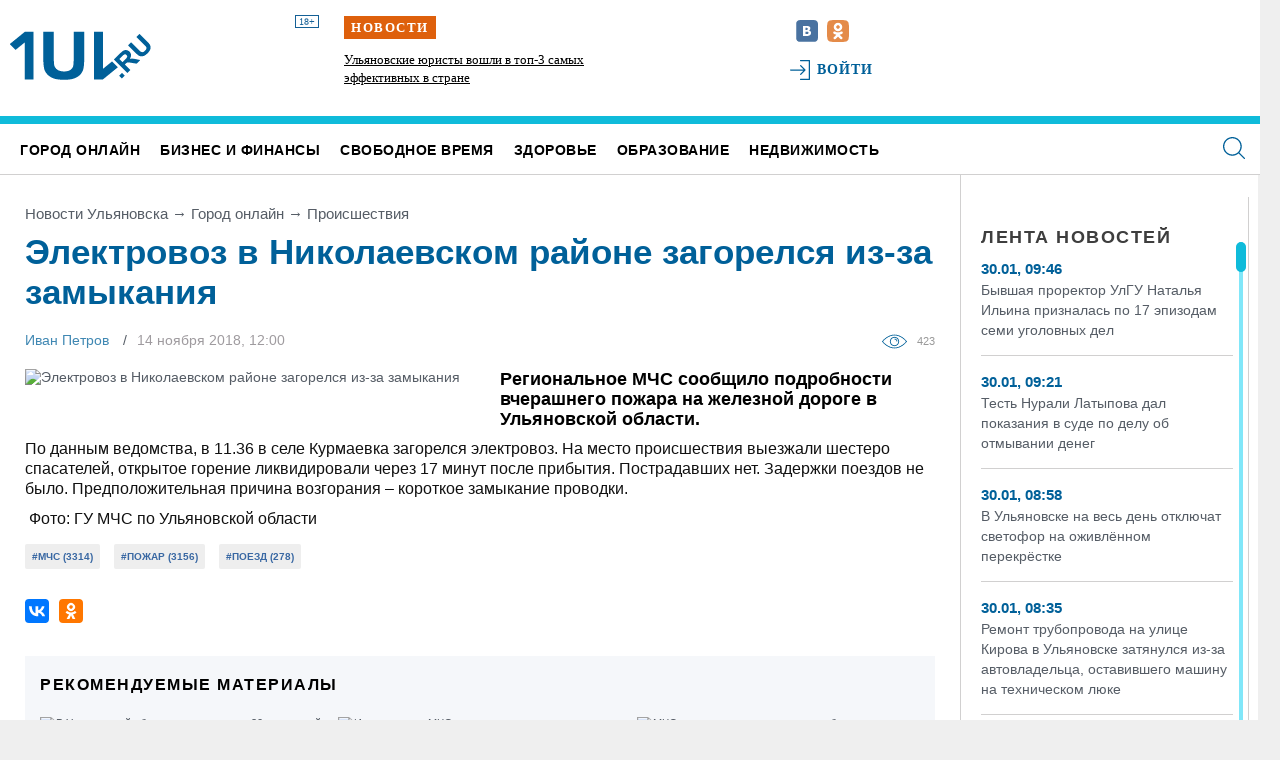

--- FILE ---
content_type: text/html; charset=UTF-8
request_url: https://1ul.ru/city_online/proishestviya/news/elektrovoz_v_nikolaevskom_rayone_zagorelsya_izza_zamykaniya/
body_size: 21068
content:
<!DOCTYPE html>
<html>

<head>
    <!-- Google Tag Manager --> <script>(function(w,d,s,l,i){w[l]=w[l]||[];w[l].push({'gtm.start': new Date().getTime(),event:'gtm.js'});var f=d.getElementsByTagName(s)[0], j=d.createElement(s),dl=l!='dataLayer'?'&l='+l:'';j.async=true;j.src= 'https://www.googletagmanager.com/gtm.js?id='+i+dl;f.parentNode.insertBefore(j,f); })(window,document,'script','dataLayer','GTM-NDBJSC3');</script> <!-- End Google Tag Manager -->
    <title>
        Электровоз в Николаевском районе загорелся из-за замыкания    </title>
<meta name="description" content="Региональное МЧС сообщило подробности вчерашнего пожара на железной дороге в Ульяновской области. " />
<meta name="keywords" content="ульяновск, электровоз, николаевский район, загорелся, поезд, " />
<meta name="twitter:card" content="summary" />
<meta name="twitter:site" content="@1UL_ru" />
<meta property="og:type" content="article" />
<meta property="og:title" content="Электровоз в Николаевском районе загорелся из-за замыкания" />
<meta property="og:image" content="https://1ul.ru/upload/file/publication/3_114.jpg" />
<meta property="og:url" content="https://1ul.rucity_online/proishestviya/news/elektrovoz_v_nikolaevskom_rayone_zagorelsya_izza_zamykaniya/" />
<meta property="twitter:title" content="Электровоз в Николаевском районе загорелся из-за замыкания" />
<meta property="twitter:description" content="Региональное МЧС сообщило подробности вчерашнего пожара на железной дороге в Ульяновской области.  #uln #ulsk" />
<meta property="og:description" content="Региональное МЧС сообщило подробности вчерашнего пожара на железной дороге в Ульяновской области.  #uln #ulsk" />
<meta property="og:image" content="http://1ul.ru/upload/file/publication/3_114.jpg" />
<meta name="twitter:image" content="http://1ul.ru/upload/file/publication/3_114.jpg" />
<meta name="twitter:card" content="summary_large_image" />
<meta name="twitter:site" content="1UL_ru" />
<link rel="image_src" href="http://1ul.ru/upload/file/publication/3_114.jpg" />
<link rel="canonical" href="https://1ul.ru/city_online/proishestviya/news/elektrovoz_v_nikolaevskom_rayone_zagorelsya_izza_zamykaniya/" />
<link rel="stylesheet" type="text/css" href="//1ul.ru/assets/a4c25269/css/jquery.preloader.css" />
<link rel="stylesheet" type="text/css" href="//1ul.ru/assets/a4c25269/js/loadmask/jquery.loadmask.css" />
<link rel="stylesheet" type="text/css" href="//1ul.ru/css/1ul_style.css" />
<link rel="stylesheet" type="text/css" href="//1ul.ru/css/style_j_slide.css" />
<link rel="stylesheet" type="text/css" href="//1ul.ru/css/style_pop_up.css" />
<link rel="stylesheet" type="text/css" href="//1ul.ru/css/1ul_custom.css" />
<link rel="stylesheet" type="text/css" href="//1ul.ru/css/simple_html.css?v=1" />
<link rel="stylesheet" type="text/css" href="//1ul.ru/assets/a4c25269/js/fancybox/jquery.fancybox.css" />
<link rel="stylesheet" type="text/css" href="//1ul.ru/assets/28cd347c/css/auth.css" />
<script type="text/javascript" src="//1ul.ru/assets/6cd062c8/jquery.min.js"></script>
<script type="text/javascript" src="//1ul.ru/assets/6cd062c8/jquery.cookie.js"></script>
<script type="text/javascript" src="//1ul.ru/js/system.js"></script>
<script type="text/javascript" src="//1ul.ru/js/project.js"></script>
<script type="text/javascript" src="//1ul.ru/assets/a4c25269/js/fancybox/jquery.fancybox.pack.js"></script>
<script type="text/javascript" src="//1ul.ru/assets/6cd062c8/jquery.yiiactiveform.js"></script>
<script type="text/javascript" src="//vk.com/js/api/openapi.js?92"></script>
<script type="text/javascript" src="//1ul.ru/js/slick_init.js"></script>
<script type="text/javascript" src="https://www.google.com/recaptcha/api.js?render=6LdUmM4iAAAAAD8HcDX0DdDt87JegoU2lS72G4cK"></script>
<script type="text/javascript" src="//1ul.ru/assets/28cd347c/js/callback.js"></script>
<script type="text/javascript" src="//1ul.ru/assets/28cd347c/js/auth.js"></script>
<script type="text/javascript" src="//1ul.ru/assets/1f44a635/MMCClock.jquery.js"></script>

    <meta http-equiv="Content-Type" content="text/html; charset=utf-8">
    <meta http-equiv="X-UA-Compatible" content="IE=edge,chrome=1">
    <meta name="format-detection" content="telephone=no">

    <!--    <meta name="viewport" content="width=device-width, initial-scale=1, user-scalable=yes">-->
    <meta name="language" content="ru">
    <meta name="viewport" content="width=device-width, initial-scale=1, maximum-scale=1, user-scalable=0"/>
    <meta name="yandex-verification" content="082ce0869002e957" />
    <link rel="stylesheet" href="/css/1ul_style.css?v=9">
    <link href="/css/print.css" rel="stylesheet" media="print">
    <link href="/ul-favicon.ico" rel="icon" type="image/x-icon">
    <link href="/ul-favicon.ico" rel="shortcut icon" type="image/x-icon">
<!--Favicon-->
    <link type="image/png" sizes="120x120" rel="icon" href="/favicon-120x120.png">
<!--    Apple Touch Icon-->
    <link rel="apple-touch-icon" sizes="57x57" href="/apple-icon-57x57.png">
    <link rel="apple-touch-icon" sizes="60x60" href="/apple-icon-60x60.png">
    <link rel="apple-touch-icon" sizes="72x72" href="/apple-icon-72x72.png">
    <link rel="apple-touch-icon" sizes="76x76" href="/apple-icon-76x76.png">
    <link rel="apple-touch-icon" sizes="120x120" href="/apple-icon-120x120.png">
    <link rel="apple-touch-icon" sizes="144x144" href="/apple-icon-144x144.png">
    <link rel="apple-touch-icon" sizes="152x152" href="/apple-icon-152x152.png">
    <link rel="apple-touch-icon" sizes="180x180" href="/apple-icon-180x180.png">

    <script type='text/javascript' src="/js/jquery.mCustomScrollbar.min.js"></script>
    <script type='text/javascript' src="/js/jquery-ui-datepicker.min.js"></script>
    <script type='text/javascript' src="/js/jquery.ui.datepicker-ru.js"></script>
    <script type='text/javascript' src="/js/jquery.counter.js"></script>
    <script type='text/javascript' src="/js/jquery.sliderkit.1.9.2.pack.js"></script>
    <script type='text/javascript' src="/js/project.js"></script>
    <script type='text/javascript' src="/js/system.js"></script>
    <script src="/js/script.js?v=5"></script>
    <script type='text/javascript' src="/js/social-likes.min.js"></script>
    <script type='text/javascript' src="/js/slick.min.js"></script>
    <script type='text/javascript' src="/js/jquery.formstyler.min.js"></script>
    <script type="text/javascript" src="/js/menu-responsive.js"></script>
    <script type="text/javascript" src="/js/slides.min.jquery.js"></script>
    <script src="/js/owl.carousel.min.js"></script>
    <script src="/js/slideout.min.js"></script>
    <script src="/js/swiper.js"></script>
    <script src="/js/swiper.min.js"></script>
    <script>window.yaContextCb=window.yaContextCb||[]</script>
    <script src="https://yandex.ru/ads/system/context.js" async></script>
    <script type="text/javascript" src="https://code.giraff.io/data/widget-1ulru.js" async></script>
<!--    <script type="text/javascript" src="https://amc.yandex.ru/show?cmn_id=51013&plt_id=170293&crv_id=413605&evt_t=click&ad_type=banner"></script>-->
<!--    <script type="text/javascript" src="https://amc.yandex.ru/show?cmn_id=51013&plt_id=170293&crv_id=413605&evt_t=render&ad_type=banner&rnd=%system.random%"></script>-->
    <link rel="stylesheet" href="/css/jquery.mCustomScrollbar.css">
    <link rel="stylesheet" href="/css/jquery.counter-analog.css">
    <link rel="stylesheet" href="/css/social-likes_flat.css">
    <link rel="stylesheet" href="/css/slick.css">
    <link rel="stylesheet" href="/css/slick-theme.css">
    <link rel="stylesheet" href="/css/owl.carousel.min.css">
    <link rel="stylesheet" href="/css/owl.theme.default.min.css">

</head>

<body>
<!-- Google Tag Manager (noscript) --> <noscript><iframe src="https://www.googletagmanager.com/ns.html?id=GTM-NDBJSC3" height="0" width="0" style="display:none;visibility:hidden"></iframe></noscript> <!-- End Google Tag Manager (noscript) -->
<script type='text/javascript'>
    $(document).ready(function () {

        $(".secondgrade li").click(function () { //your healph
            $(this).removeClass("active");
            $(this).toggleClass("active");
            $(this).parent().attr('rel', 0).removeClass("active");
        });


        $('.firstgrade > li > a').click(function () {
            var li = $(this).closest('li');

            if (li.find('ul').length == 0)
                return true;

            if (li.hasClass('showed')) {
                li.removeClass('showed');
                li.find('ul').slideUp("slow");
            } else {
                li.siblings('.showed').removeClass('showed').find('ul').slideUp("slow");

                li.addClass('showed');
                li.find('ul').slideDown("slow");
            }

            return false;
        });
    })

    $(document).ready(function () {
        $(document).click(function (event) {
            /*if($(event.target).closest(".selectallprojul").length )
             return;*/
            $('.selectallprojul').slideUp("slow");
            event.stopPropagation();
        });
        $('.sel_link').click(function () {
            $('.selectallprojul').slideToggle(1);
            return false;
        });
        $('.selectallprojul').click(function () {
            event.stopPropagation();
        });
    });
</script>
<div id="main"></div>
    <div id="body-popup_close"></div>
<!--<div class="admin_toolbar_appenned"></div>-->

    <section class="b-header" id='header'>
        <div class="main-banner main-banner-top">
                    </div>

        <div class="b-header_inner">
            <!--<img src="//1ul.ru/images/ul-fon.jpg">-->
            <div class="b-header_inner-left">
                <a href="/" class="logo-text" title="ПЕРВЫЙ ГОРОДСКОЙ ПОРТАЛ"></a>
                <a href="/" class="ul-logo" title="ПЕРВЫЙ ГОРОДСКОЙ ПОРТАЛ"></a>
                <span class="no-children">18+</span>
                <!--<p>Первый ульяновский портал</p>
            <br clear="all">-->
                <!--  <a href="/"><img src="//1ul.ru/images/logoPortal.png" alt="ПЕРВЫЙ ГОРОДСКОЙ ПОРТАЛ" title="ПЕРВЫЙ ГОРОДСКОЙ ПОРТАЛ"></a>-->
                <!-- <a href="#">Свидетельство о регистрации СМИ</a> -->
                <!--<img class="new_year_image" src="//1ul.ru/images/new_year_ball-2016.png">-->
            </div>

            <div class="b-header_inner-right">
                
    <div class="b-header_fire-news">
        <span class="hot_warning">Новости</span>
        <div class="fire-news__wrapper">
                            <div class="fire-news__item">
                                        <a href="/city_online/obshchestvo/news/ulyanovskie_yuristy_voshli_v_top3_samyh_effektivnyh_v_strane/">Ульяновские юристы вошли в топ-3 самых эффективных в стране</a>
                </div>
                            <div class="fire-news__item">
                                        <a href="/city_online/obshchestvo/news/v_ulyanovske_na_ves_den_otklyuchat_svetofor_na_ozhivlyonnom_perekryostke/">В Ульяновске на весь день отключат светофор на оживлённом перекрёстке</a>
                </div>
                            <div class="fire-news__item">
                                        <a href="/city_online/obshchestvo/news/remont_truboprovoda_na_ulice_kirova_v_ulyanovske_zatyanulsya/">Ремонт трубопровода на улице Кирова в Ульяновске затянулся из-за автовладельца, оставившего машину на техническом люке</a>
                </div>
                    </div>
    </div>


                <!-- поиск + соц.сети + авторизация-->
                <div class="b-header_socials">
                    <!-- поиск
                        <form class="quicksearch" action="/search/">
                            <input class="searchbox" type="text" name="q" placeholder="" required>
                            <input class="go" type="submit" value="Искать" />
                        </form>
                        -->
                    <div class="socials_start">
                        <!--<a href="/rss/" target="_blank"><img src="//1ul.ru/images/rss.png" alt="RSS лента" title="RSS лента"></a>-->
<!--                        --><!--                            <a href="--><!--" target="_blank"><img-->
<!--                                        src="--><!--/images/ul-tw.svg" alt="Мы в твиттере"-->
<!--                                        title="Мы в твиттере"></a>-->
<!--                        -->
<!--                        --><!--                            <a href="--><!--" target="_blank"><img-->
<!--                                        src="--><!--/images/ul-ytb.svg" alt="Наш канал на Ютубе"-->
<!--                                        title="Наш канал на Ютубе"></a>-->
<!--                        -->
                        <a href="https://vk.com/club41424751" target="_blank"><img
                                    src="//1ul.ru/images/ul-vk.svg" alt="Наша группа Вконтакте"
                                    title="Наша группа Вконтакте"></a>

<!--                        --><!--                            <a href="--><!--" target="_blank"><img-->
<!--                                        src="--><!--/images/ul-fb.svg" alt="Мы в фейсбуке"-->
<!--                                        title="Мы в фейсбуке"></a>-->
<!--                        -->
                        <a href="https://ok.ru/group/52232684110024" target="_blank"><img
                                    src="//1ul.ru/images/ul-ok.svg" alt="Наша группа Одноклассники"
                                    title="Наша группа Одноклассники"></a>
                    </div>

                                            <div class="socials_reg">
                            <a href="#popup" class='linkOpenLoginWindow' title='Авторизация'>
                                <!--<img src="//1ul.ru/images/ul-key.png" alt="">-->
                                Войти</a>
                            <!--или <a href="/profile/registration/">Зарегистрироваться</a>-->
                        </div>
                        <script type='text/javascript'>
                            $(function () {
                                $('.socials_reg > a.linkOpenLoginWindow').fancybox({
                                    titleShow: false,
                                    overlayColor: '#fff',
                                    onComplete: function () {
                                        $('#fancybox-wrap').css('width', $('#fancybox-wrap').width() - 23);
                                    }
                                });
                            });
                        </script>
                        <div class="hidden">
                            <div id="popup">
                                <div class="registration_popup">
	
	<form id="ua_697c4cac03fae" action="/main/system/login/" method="post">
<div style="display:none"><input type="hidden" value="3bf79f22b76cbb012ba97244c2ad7bbe5229d814" name="YII_CSRF_TOKEN" /></div>	<input name="LoginForm[backurl]" id="LoginForm_backurl" type="hidden" value="/city_online/proishestviya/news/elektrovoz_v_nikolaevskom_rayone_zagorelsya_izza_zamykaniya/" />		<div class="left_transp_block">
		<div class="left_part_auth_from">
			<div class="auth_title">Авторизация</div>
			<ul>
				<li>
									<input size="20" placeholder="Логин" name="LoginForm[username]" id="LoginForm_username" type="text" />					<div class="errorMessage" id="LoginForm_username_em_" style="display:none"></div>				</li>
				<li>
					<input size="20" placeholder="Пароль" name="LoginForm[password]" id="LoginForm_password" type="password" /><br>
					<div class="errorMessage" id="LoginForm_password_em_" style="display:none"></div><br/>
					<a href='/profile/rememberPassword/'>Забыли пароль?</a>
				</li>
			</ul>
			<div class="popupmove_div">
				<a href="javascript:void(0)" class="sbm_btn" onclick="$(this).closest('form').submit();">Войти</a>
	
				<div class="checkme">
					<input id="ytcheck2" type="hidden" value="0" name="LoginForm[rememberMe]" /><input id="check2" name="LoginForm[rememberMe]" value="1" type="checkbox" />					<label for="check2">Запомнить меня</label>				</div>
	
				
			</div>
		</div>
	</div>
	<div class="right_white_block">
		<div class='auth_soc_links'>
			<p class="title_">Войти через социальные сети</p>	<a title="VK.com" href="https://1ul.ru/socialservices/system/login/?service=vkontakte&backurl=%2Fcity_online%2Fproishestviya%2Fnews%2Felektrovoz_v_nikolaevskom_rayone_zagorelsya_izza_zamykaniya%2F" class="auth-link al_vkontakte">
		<img src="/images/vk_btn_reg.png" title="VK.com" alt="VK.com">
	</a>

<noindex>
	<div id="socialservices_confirm_register" style='display:none;' data-title='Регистрация'>
		<div class='socialservices_register_ok'>
			<p>
				Здраствуйте, <span class='socialservices_user_name'>#USER_NAME#</span>.
			</p>
			<p>
				Подтвердите регистрацию на сайте
			</p>

			<input type='button' value='Зарегистрироваться' class='btn btn-primary' onclick='window.socialservice.finallyRegister();' />
		</div>

		<div class='socialservices_register_link_profile'>
			<p>
				Если у Вас уже есть учетная запись на 1ul, Вы можете связать ее со своим профилем.
			</p>
			<input type='text' name='email' placeholder='Ваш email' />
			<input type='password' name='password' placeholder='Ваш пароль' />
			<input type='button' value='Связать' class='btn btn-primary' onclick='window.socialservice.linkProfile();' />
		</div>
	</div>
</noindex>

<script type='text/javascript'>
	window.socialservice.action = '/city_online/proishestviya/news/elektrovoz_v_nikolaevskom_rayone_zagorelsya_izza_zamykaniya/';
</script>

<style>
	#socialservices_confirm_register_open {
		background-color: #E9F2FC;
		height: 160px;
		padding: 10px;

		width: 690px;
	}

	#socialservices_confirm_register_open div {
		font-size: 13px;
		margin-bottom: 20px;
		text-align: center;
	}

	#socialservices_confirm_register_open .btn {
		font-size: 11px;
		margin-top: 10px;
	}

	.socialservices_register_link_profile input {
		margin-top: 10px;
		vertical-align: middle;
	}
</style>			<p class="caption">Используйте свой аккаунт в социальной сети Вконтакте, чтобы пользоваться сайтом</p>
			<p class="hasNoAcc">У Вас еще нет аккаунта? <a href="/profile/registration">Зарегистрироваться</a></p>
		</div>
	</div>

		<br clear="all">

		
		<div style='overflow: hidden; width: 0px; height: 0px; opacity: 0;'>
			<input type="submit" value='' />
		</div>
	</form></div>                            </div>
                        </div>


                                        <br style="clear: both">
                </div>
            </div>
        </div>

        <div class="b-header_menu">
            <a href="/" class="logo-text_responsive" title="ПЕРВЫЙ ГОРОДСКОЙ ПОРТАЛ"></a>

            <div class="b-header_menu-date">
                <span class="weatherDate">
                    сегодня:
                    30 января                    <!-- <span class="day_of_week">
                        пт                    </span> -->
                </span>
                <!--<img src="/images/weatherClock.png">-->
<!--<img src="/images/pnz-hourse.png">-->
<span class="weatherTime"><span class='time_hour'></span>:<span class='time_minutes'></span></span>

<script type='text/javascript'>
	$(function() {
		$.fn.MMCClock({
			hour: ".time_hour",
			minute: ".time_minutes",
			second: ".time_seconds"
		});
	});
</script>            </div>

            <!-- основное меню -->

            <div class="mainmenu ">
                <div class="logo-responsive">
                    <a href="/" class="ul-logo" title="ПЕРВЫЙ ГОРОДСКОЙ ПОРТАЛ"></a>

                    <span class="no-children">18+</span>

                    <a href="/" class="logo-text" title="ПЕРВЫЙ ГОРОДСКОЙ ПОРТАЛ">ПЕРВЫЙ УЛЬЯНОВСКИЙ ПОРТАЛ</a>

                </div>
                <a href="#popup-body" class="header__menu c-popup-open">
                    <span class="header__menu-icon sprite a5"></span>
                </a>
                <ul id="yw1">
<li class="mainactive"><a href="/city_online/">Город онлайн</a>
<ul class="secondmenu">
<li><a href="/city_online/politika/">Политика</a></li>
<li><a href="/city_online/ekonomika/">Экономика</a></li>
<li><a href="/city_online/sport/">Спорт</a></li>
<li><a href="/city_online/obshchestvo/">Общество</a></li>
<li class="mainactive"><a href="/city_online/proishestviya/">Проиcшествия</a></li>
</ul>
</li>
<li><a href="/finance/">Бизнес и финансы</a>
<ul class="secondmenu">
<li><a href="/finance/banki/">Банки</a></li>
<li><a href="/finance/kredity/">Кредиты</a></li>
<li><a href="/finance/byudzhet/">Бюджет</a></li>
<li><a href="/finance/biznes/">Бизнес</a></li>
<li><a href="/finance/nalogi_i_shtrafy/">Налоги и штрафы</a></li>
<li><a href="/finance/avto/">Авто</a></li>
</ul>
</li>
<li><a href="/free_time/">Свободное время</a>
<ul class="secondmenu">
<li><a href="/free_time/kino/">Кино</a></li>
<li><a href="/free_time/teatr/">Театр</a></li>
<li><a href="/free_time/vystavki/">Выставки</a></li>
<li><a href="/free_time/koncerty/">Концерты</a></li>
<li><a href="/free_time/kluby/">Клубы</a></li>
<li><a href="/free_time/turizm/">Туризм</a></li>
</ul>
</li>
<li><a href="/health/">Здоровье</a>
<ul class="secondmenu">
<li><a href="/health/kliniki/">Клиники</a></li>
<li><a href="/health/sovety_vracha/">Советы врача</a></li>
</ul>
</li>
<li><a href="/obrazovanie/">Образование</a>
<ul class="secondmenu">
<li><a href="/obrazovanie/vuzy/">ВУЗы</a></li>
<li><a href="/obrazovanie/shkoly/">Школы</a></li>
<li><a href="/obrazovanie/doshkolnoe_obrazovanie/">Дошкольное образование</a></li>
<li><a href="/obrazovanie/dopolnitelnoe_obrazovanie/">Дополнительное образование</a></li>
<li><a href="/obrazovanie/kolledzhitehnikumy/">Колледжи,Техникумы</a></li>
</ul>
</li>
<li><a href="/nedvizhimost/">Недвижимость</a>
<ul class="secondmenu">
<li><a href="/nedvizhimost/stroitelstvo/">Строительство</a></li>
<li><a href="/nedvizhimost/mortgage/">Ипотека</a></li>
<li><a href="/nedvizhimost/agentstva_nedvizhimosti/">Агентства недвижимости</a></li>
</ul>
</li>
<li><a href="/spravochnik/">Справочник</a></li>
</ul>                <!-- Сервисы -->
                <!--                  <div class="menu_all_services selectallproj">
                    <a class="sel_link" href="#">
                        <div class="all_services">Все сервисы <img src="//1ul.ru/images/black_arr.png" alt=""></div>
                    </a> -->
                <ul class="selectallprojul">
                    <li class="list_column">
                        <a href="/events/">Календарь событий</a>
                        <a href="/tag/">Популярные темы</a>
                        <a href="/polls/">Общественное мнение</a>
                        <a href=""></a>

                    </li>
                    <li class="list_column">
                        <a href="/consultations/">Вопрос эксперту</a>
                        <a href="/travel/">Путешествия</a>
                        <a href="/specials/">Спецпроекты</a>
                        <a href="/photogallery/">Фоторепортажи</a>
                        <a href="/interview/">Прямая речь</a>
                    </li>
                </ul>
                <!--    Поиск -->
                <!-- <div class="container-search"> -->
                <form class="searchbox" action="/search/">
                    <input type="search" placeholder="Поиск по сайту" name="q" class="searchbox-input"
                           onkeyup="buttonUp();">
                    <!--                <input type="submit" class="searchbox-submit" value="">-->
                    <span class="searchbox-icon"></span>
                    <button class="searchbox-submit" type="submit">Найти</button>
                </form>
                <!-- </div> -->
                <!--     Поиск -->
                <script type="text/javascript">
                    $(document).ready(function () {
                        var submitIcon = $('.searchbox-icon');
                        var inputBox = $('.searchbox-input');
                        var searchBox = $('.searchbox');
                        var isOpen = false;
                        submitIcon.click(function () {
                            if (isOpen == false) {
                                searchBox.addClass('searchbox-open');
                                inputBox.focus();
                                isOpen = true;
                            } else {
                                searchBox.removeClass('searchbox-open');
                                inputBox.focusout();
                                inputBox.val('');
                                isOpen = false;
                            }
                        });
                        submitIcon.mouseup(function () {
                            return false;
                        });
                        searchBox.mouseup(function () {
                            return false;
                        });
                        $(document).mouseup(function () {
                            if (isOpen == true) {
                                $('.searchbox-icon').css('display', 'block');
                                submitIcon.click();
                            }
                        });
                    });
                    function buttonUp() {
                        var inputVal = $('.searchbox-input').val();
                        inputVal = $.trim(inputVal).length;
                        if (inputVal !== 0) {
                            $('.searchbox-icon').css('display', 'block');
                        } else {
                            $('.searchbox-input').val('');
                            $('.searchbox-icon').css('display', 'block');
                        }
                    }
                </script>
                <!--  Скрываем меню при клике на иконку поиска -->
                <script type="text/javascript">
                    $(document).ready(function () {
                        $('.searchbox-icon').click(function () {
                            $('.mainmenu ul').toggleClass('yw-none');
                            $('.logo-responsive').toggleClass("logo-responsive_none");
                            $('.searchbox-input').toggleClass('searchbox-input_border');
                            $('.searchbox-submit').toggleClass('searchbox-submit_none');
                            $('.searchbox-icon').toggleClass('searchbox-icon_active');

                        });
                    });
                </script>

            </div>
        </div>


    </section>


    <div class="wrapper-left">
        <section class="section-main">
            <div class="content-left c-content-left">
                <div class="b-news-left b-news-left-scroll">
                    <div class="banner_content-left">
                                            </div>
                    <a class="content-left__h2" href="/news/">Лента новостей</a>


                    ﻿<!-- oDayThemeCriteria -->

<div class="b-day-theme">
                <!-- <h3>Тема дня</h3> -->
        <div class="b-day-theme-img">
        <div class="b-day-theme_time">
            30 января 2026        </div>
        <a href="/city_online/obshchestvo/news/ulyanovskie_yuristy_voshli_v_top3_samyh_effektivnyh_v_strane/" title=""><img src="//1ul.ru/upload/resize_image/publication_2/158092/270_180_5_2026_01_30_10_05_51.png" width="270" height="180" alt="Ульяновские юристы вошли в топ-3 самых эффективных в стране"></a>
    </div>
    <div class="b-day-theme-desc">
        <a href="/city_online/obshchestvo/news/ulyanovskie_yuristy_voshli_v_top3_samyh_effektivnyh_v_strane/" title="">Ульяновские юристы вошли в топ-3 самых эффективных в стране</a>
    </div>
</div>

                    
	<div class="b-last-news">
		<div class="b-last-news-inner">
		<ul>
						<li class="b-last-news_item">
								
									<span>
						30.01, 09:46					</span>
				
				<a href="/city_online/proishestviya/news/byvshaya_prorektor_ulgu_natalya_ilina_priznalas_po_17_epizodam_semi_ugolovnyh_del/">
					Бывшая проректор УлГУ Наталья Ильина призналась по 17 эпизодам семи уголовных дел				</a>
			</li>
						<li class="b-last-news_item">
								
									<span>
						30.01, 09:21					</span>
				
				<a href="/city_online/proishestviya/news/test_nurali_latypova_dal_pokazaniya_v_sude_po_delu_ob_otmyvanii_deneg/">
					Тесть Нурали Латыпова дал показания в суде по делу об отмывании денег				</a>
			</li>
						<li class="b-last-news_item">
								
									<span>
						30.01, 08:58					</span>
				
				<a href="/city_online/obshchestvo/news/v_ulyanovske_na_ves_den_otklyuchat_svetofor_na_ozhivlyonnom_perekryostke/">
					В Ульяновске на весь день отключат светофор на оживлённом перекрёстке				</a>
			</li>
						<li class="b-last-news_item">
								
									<span>
						30.01, 08:35					</span>
				
				<a href="/city_online/obshchestvo/news/remont_truboprovoda_na_ulice_kirova_v_ulyanovske_zatyanulsya/">
					Ремонт трубопровода на улице Кирова в Ульяновске затянулся из-за автовладельца, оставившего машину на техническом люке				</a>
			</li>
						<li class="b-last-news_item">
								
									<span>
						30.01, 08:14					</span>
				
				<a href="/city_online/proishestviya/news/troe_muzhchin_v_vozraste_zateyali_torgovlyu_rastitelnymi_narkotikami_v_ulyanovske/">
					Трое мужчин в возрасте затеяли торговлю растительными наркотиками в Ульяновске				</a>
			</li>
						<li class="b-last-news_item">
								
									<span>
						29.01, 19:42					</span>
				
				<a href="/city_online/obshchestvo/news/v_ulyanovskoy_oblasti_potepleet_do_1s/">
					В Ульяновской области потеплеет до +1°С				</a>
			</li>
						<li class="b-last-news_item">
								
									<span>
						29.01, 18:32					</span>
				
				<a href="/city_online/proishestviya/news/v_volostnikovke_vzroslyy_muzhchina_v_prisutstvii_detey_iz_mnogodetnoy_semi_nadrugalsya_nad_nesovershennoletnim_gostem/">
					В Волостниковке взрослый мужчина в присутствии детей из многодетной семьи надругался над несовершеннолетним гостем				</a>
			</li>
						<li class="b-last-news_item">
								
									<span>
						29.01, 17:59					</span>
				
				<a href="/city_online/obshchestvo/news/ulyanovskie_dorozhniki_zhdut_obilnogo_snegopada_s_zapasom_protivogololyodnyh_sredstv/">
					Ульяновские дорожники ждут обильного снегопада с запасом противогололёдных средств				</a>
			</li>
						<li class="b-last-news_item">
								
									<span>
						29.01, 17:27					</span>
				
				<a href="/city_online/obshchestvo/news/aleksandr_boldakin_utverdil_granicy_dvuh_obektov_kulturnogo_naslediya_v_ulyanovske/">
					Александр Болдакин утвердил границы двух объектов культурного наследия в Ульяновске				</a>
			</li>
						<li class="b-last-news_item">
								
									<span>
						29.01, 16:54					</span>
				
				<a href="/finance/biznes/news/leninskie_gorki_otdadut_v_ulyanovskoe_minimushchestva_bolshe_milliona_rubley/">
					«Ленинские горки» отдадут в ульяновское минимущества больше миллиона рублей				</a>
			</li>
						<li class="b-last-news_item">
								
									<span>
						29.01, 16:27					</span>
				
				<a href="/city_online/obshchestvo/news/prokuratura-provodit-proverku-iz-za-otklyucheniya-vody-v-neskolkikh-domakh-v-zheleznodorozhnom-raione/">
					Прокуратура проводит проверку из-за отключения воды в нескольких домах в Железнодорожном районе				</a>
			</li>
						<li class="b-last-news_item">
								
									<span>
						29.01, 15:59					</span>
				
				<a href="/city_online/obshchestvo/news/ulyanovcam_obeshchayut_snezhnye_zanosy_gololed_i_obilnyy_snegopad/">
					Ульяновцам обещают снежные заносы, гололёд и обильный снегопад				</a>
			</li>
						<li class="b-last-news_item">
								
									<span>
						29.01, 15:30					</span>
				
				<a href="/city_online/proishestviya/news/sud_ostavil_hudozhidkova_v_sizo_/">
					Суд оставил Художидкова в СИЗО 				</a>
			</li>
						<li class="b-last-news_item">
								
									<span>
						29.01, 14:59					</span>
				
				<a href="/city_online/obshchestvo/news/iz_ulyanovskoy_oblasti_v_belarus_napravili_pervuyu_partiyu_perlovki/">
					Из Ульяновской области в Беларусь направили 20 тонн перловки				</a>
			</li>
						<li class="b-last-news_item">
								
									<span>
						29.01, 14:25					</span>
				
				<a href="/health/kliniki/news/vysokotehnologichnuyu_medpomoshch_v_2025_godu_poluchili_bolshe_shesti_tysyach_ulyanovcev_/">
					Высокотехнологичную медпомощь в 2025 году получили больше шести тысяч ульяновцев 				</a>
			</li>
						<li class="b-last-news_item">
								
									<span>
						29.01, 13:59					</span>
				
				<a href="/city_online/obshchestvo/news/ulyanovskenergo_trebuet_s_ulyanovskelektrotrans_bolshe_15_mln_rubley/">
					«Ульяновскэнерго» требует с «Ульяновскэлектротранс» больше 15 млн рублей				</a>
			</li>
						<li class="b-last-news_item">
								
									<span>
						29.01, 13:30					</span>
				
				<a href="/city_online/obshchestvo/news/v_ulyanovskoy_oblasti_vybrali_pyat_luchshih_direktorov_shkol/">
					В Ульяновской области выбрали пять лучших директоров школ				</a>
			</li>
						<li class="b-last-news_item">
								
									<span>
						29.01, 12:55					</span>
				
				<a href="/city_online/obshchestvo/news/v_lagere_imeni_deeva_v_ulyanovske_postroyat_novyy_korpus_na_46_detey/">
					В лагере имени Деева в Ульяновске построят новый корпус на 46 детей				</a>
			</li>
						<li class="b-last-news_item">
								
									<span>
						29.01, 12:35					</span>
				
				<a href="/city_online/obshchestvo/news/ulyanovskoe_pravitelstvo_podderzhit_153_iniciativy_ot_mestnyh_zhiteley/">
					Ульяновское правительство поддержит 153 инициативы от местных жителей				</a>
			</li>
						<li class="b-last-news_item">
								
									<span>
						29.01, 11:59					</span>
				
				<a href="/health/kliniki/news/v_ulyanovskom_minzdrave_oprovergli_zakrytie_tryoh_klyuchevyh_otdeleniy_v_karsunskoy_rayonnoy_bolnice/">
					В ульяновском минздраве опровергли закрытие трёх ключевых отделений в Карсунской районной больнице				</a>
			</li>
					</ul>
	</div>
</div>
<!-- <div class="b-last-news-all">
	<a href="/news/">Все новости</a>
</div> -->
                </div>
            </div>
            <div class="content-right">
                <!--Баннер-->
                <div class="main-banner">

                                    </div>

                <div class="content-right_padding">
                    <!--подгружаемый контент-->
                    

<!--   КОНТЕНТ В .content-right-->
        

    <!--Текст новости-->
    <div class="b-news">
        <div class="simple_html">

            <div class="b-news_block">

                <!--Дерево ссылок-->
                <div id="breadcrumbs">
                    <div class="breadcrumbsmain">
<a href="/">Новости Ульяновска</a> → <a href="/city_online/">Город онлайн</a> → <span>Проиcшествия</span></div>                </div>

                <h1>Электровоз в Николаевском районе загорелся из-за замыкания</h1>

                <div class="b-news_info">
                                            <div class="b-news_author">
                            <a title="Автор" href="/profile/56">
                                Иван Петров</a>
                        </div>
                                        				<span class="date">
		    14 ноября 2018, 12:00		</span>
	
<div class="detnews_infoline" data-module="publication" data-type="News" data-id="46050">
	<a href="javascript:void(0)" title="Просмотры"><span class="eyeicon"></span></a><span class="eye">423</span>

</div>


                </div>


                <!--         <div class="headline thin">
                <a class="inset" href="/city_online/proishestviya/">Проиcшествия</a>
                <span>Автор: <a title="Автор" class="title_main_right_a"
                                                                  href="/profile/56">Иван Петров</a>
                    </span>                <div class="underline"></div>
            </div> -->


                <div class="theme_day w100per" style="padding-bottom: 0px">
                                                                <a class="fancy_popup_link" href="/upload/file/publication/3_114.jpg">
                            <div class="image_ex_wrapper">
                                <img class="image_ex" alt="Электровоз в Николаевском районе загорелся из-за замыкания"
                                     src="//1ul.ru/upload/resize_image/publication/100361/960_0_3_3_114.jpg">
                            </div>
                        </a>
                                                                <p class="detnews_ins">
                            Региональное МЧС сообщило подробности вчерашнего пожара на железной дороге в Ульяновской области.                         </p>
                    
                                                                    <!--<div class="simple_html">-->
                        <p>По данным ведомства, в 11.36 в селе Курмаевка загорелся электровоз. На место происшествия выезжали шестеро спасателей, открытое горение ликвидировали через 17 минут после прибытия. Пострадавших нет. Задержки поездов не было. Предположительная причина возгорания &ndash; короткое замыкание проводки.</p>
<p>&nbsp;Фото: ГУ МЧС по Ульяновской области&nbsp;</p>                        <!-- </div>-->
                    



                    
                    <div class="clear"></div>
                    
                    
                                    </div>

                
            </div>


        </div>
    </div>

<!--    CompanyDetail -->

<!--PersonDetail-->
<div class="clear"></div>

    <div class="b-news_block">

        <!--Теги и шары-->
        
<div class="share_block">
		    <div class="tegi">
							<div class="tegi_wrap">
																																								<div class="tegi_line">
								<!-- <div class="tegi_categ">Прочее: </div> -->
								<div class="tegi_list"><a class="tegi" href="/tag/mchs/">#МЧС (3314)</a> <a class="tegi" href="/tag/pozhar/">#пожар (3156)</a> <a class="tegi" href="/tag/poezd/">#Поезд (278)</a> 								</div>
								<div class="clear"></div>
							</div>
																	</div>
				<div class="clear"></div>
				    </div>
	
    <div class="share_news">
	    <!-- 
<script type="text/javascript">
		setTimeout(function() {
			var s = document.getElementsByTagName('script')[0];

			if($('script[src="//vk.com/js/api/openapi.js?76"]').length == 0)
			{
		        var po_vk = document.createElement('script');
		        po_vk.type = 'text/javascript';
		        po_vk.async = true;
		        po_vk.src = '//vk.com/js/api/openapi.js?76';
		        po_vk.onload = function() {
		            VK.init({apiId: '3366823', onlyWidgets: true});
		        };
		        s.parentNode.insertBefore(po_vk, s);
	        }

	        if($('script[src="//yandex.st/share/share.js"]').length == 0)
			{
		        var po_ys = document.createElement('script');
		        po_ys.type = 'text/javascript';
		        po_ys.async = true;
		        po_ys.src = '//yandex.st/share/share.js';
		        s.parentNode.insertBefore(po_ys, s);
	        }


	    }, 100);
</script>

<div class="share_news">

	    <script src="//yastatic.net/es5-shims/0.0.2/es5-shims.min.js"></script>
		<script src="//yastatic.net/share2/share.js"></script>
		<div class="social-net">
				<span class="social-net_text">поделиться</span>
		<div class="ya-share2" data-services="vkontakte,odnoklassniki" data-counter=""></div>
		</div>

    </div> -->
	    <script src="//yastatic.net/es5-shims/0.0.2/es5-shims.min.js"></script>
		<script src="//yastatic.net/share2/share.js"></script>
		<div class="social-net">
		<div class="ya-share2" data-services="vkontakte,odnoklassniki" data-counter=""></div>
		</div>

    </div>
</div>
    </div>


    <div class="main-banner">
        	    </div>
    <div class="appenned appenned_index"></div>

    <div id="Ydirect">

    </div>


    <!--Рекомендуемые материалы-->

    <div class="clear"></div>
    <div id="grf_1ulru"></div>
    <div class="b-news_block color-block">
        <h2 class="title">Рекомендуемые материалы</h2>
                    <div class="b-recommend">
    <div class="b-recommend_item">
        <div class="b-recommend_img">

        <a href="/city_online/obshchestvo/news/v_ulyanovskoy_oblasti_prognoziruyut_30gradusnyy_moroz/"><img src="//1ul.ru/upload/resize_image/publication_2/158011/230_150_5_мороз.jpg" alt="В Ульяновской области прогнозируют 30-градусный мороз"
                                 title="В Ульяновской области прогнозируют 30-градусный мороз"/></a>
    </div>
    <div class="b-recommend_time">
        26 января 2026    </div>
    <div class="b-recommend_announce">
        <!--Рубрика-->
        
                <div class="b-recommend_title">
            <a href="/city_online/obshchestvo/news/v_ulyanovskoy_oblasti_prognoziruyut_30gradusnyy_moroz/">В Ульяновской области прогнозируют 30-градусный мороз</a>
        </div>

    </div>
</div><div class="b-recommend_item">
        <div class="b-recommend_img">

        <a href="/city_online/obshchestvo/news/imena_geroev_mchs_prisvoili_kadetskim_klassam/"><img src="//1ul.ru/upload/resize_image/publication_2/157991/230_150_5_upld_125961.jpg" alt="Имена героев МЧС присвоили кадетским классам"
                                 title="Имена героев МЧС присвоили кадетским классам"/></a>
    </div>
    <div class="b-recommend_time">
        24 января 2026    </div>
    <div class="b-recommend_announce">
        <!--Рубрика-->
        
                <div class="b-recommend_title">
            <a href="/city_online/obshchestvo/news/imena_geroev_mchs_prisvoili_kadetskim_klassam/">Имена героев МЧС присвоили кадетским классам</a>
        </div>

    </div>
</div><div class="b-recommend_item">
        <div class="b-recommend_img">

        <a href="/city_online/obshchestvo/news/mchs_preduprezhdaet_ulyanovcev_ob_anomalnyh_morozah/"><img src="//1ul.ru/upload/resize_image/publication_2/157949/230_150_5_photo_21_2025_10_30_08_11_00.jpg" alt="МЧС предупреждает ульяновцев об аномальных морозах"
                                 title="МЧС предупреждает ульяновцев об аномальных морозах"/></a>
    </div>
    <div class="b-recommend_time">
        22 января 2026    </div>
    <div class="b-recommend_announce">
        <!--Рубрика-->
        
                <div class="b-recommend_title">
            <a href="/city_online/obshchestvo/news/mchs_preduprezhdaet_ulyanovcev_ob_anomalnyh_morozah/">МЧС предупреждает ульяновцев об аномальных морозах</a>
        </div>

    </div>
</div><div class="b-recommend_item">
        <div class="b-recommend_img">

        <a href="/city_online/proishestviya/news/muzhchina_pogib_na_pozhare_v_veshkaymskom_rayone_/"><img src="//1ul.ru/upload/resize_image/publication_2/157905/230_150_5_IMG_5946.jpg" alt="Мужчина погиб на пожаре в Вешкаймском районе "
                                 title="Мужчина погиб на пожаре в Вешкаймском районе "/></a>
    </div>
    <div class="b-recommend_time">
        20 января 2026    </div>
    <div class="b-recommend_announce">
        <!--Рубрика-->
        
                <div class="b-recommend_title">
            <a href="/city_online/proishestviya/news/muzhchina_pogib_na_pozhare_v_veshkaymskom_rayone_/">Мужчина погиб на пожаре в Вешкаймском районе </a>
        </div>

    </div>
</div><div class="b-recommend_item">
        <div class="b-recommend_img">

        <a href="/city_online/proishestviya/news/na_moskovskom_shosse_v_ulyanovske_polyhal_dvuhetazhnyy_garazh/"><img src="//1ul.ru/upload/resize_image/publication_2/157871/230_150_5_photo_2026_01_19_09_45_53.jpg" alt="На Московском шоссе в Ульяновске полыхал двухэтажный гараж"
                                 title="На Московском шоссе в Ульяновске полыхал двухэтажный гараж"/></a>
    </div>
    <div class="b-recommend_time">
        19 января 2026    </div>
    <div class="b-recommend_announce">
        <!--Рубрика-->
        
                <div class="b-recommend_title">
            <a href="/city_online/proishestviya/news/na_moskovskom_shosse_v_ulyanovske_polyhal_dvuhetazhnyy_garazh/">На Московском шоссе в Ульяновске полыхал двухэтажный гараж</a>
        </div>

    </div>
</div><div class="b-recommend_item">
        <div class="b-recommend_img">

        <a href="/city_online/proishestviya/news/v_ulyanovskoy_oblasti_za_sutki_sgorela_dvuhkomnatnaya_kvartira_mashina_i_zernosushilka/"><img src="//1ul.ru/upload/resize_image/publication_2/157848/230_150_5_IMG_6062.jpg" alt="В Ульяновской области за сутки сгорела двухкомнатная квартира, машина и зерносушилка"
                                 title="В Ульяновской области за сутки сгорела двухкомнатная квартира, машина и зерносушилка"/></a>
    </div>
    <div class="b-recommend_time">
        16 января 2026    </div>
    <div class="b-recommend_announce">
        <!--Рубрика-->
        
                <div class="b-recommend_title">
            <a href="/city_online/proishestviya/news/v_ulyanovskoy_oblasti_za_sutki_sgorela_dvuhkomnatnaya_kvartira_mashina_i_zernosushilka/">В Ульяновской области за сутки сгорела двухкомнатная квартира, машина и зерносушилка</a>
        </div>

    </div>
</div>    <div class="clear"></div>
</div>
                </div>


    <div class="appenned2"></div>


    <!- 4 превьюшки с разными разделами: Политика (53), Экономика(54), Спорт(55), Проишествия(103). ->


    <script>
        $('.simple_html').find('p.question').prepend('<span></span>');
        $('.simple_html').find('p.quotes').wrapInner('<span></span>');
        $('.simple_html').find('p.quotes').prepend('<span></span>');
    </script>
                                                    <script>
                        </script>
                                    </div>
                <!-- Yandex.RTB R-A-1602849-3 -->
                <div id="yandex_rtb_R-A-1602849-3"></div>
                <script>window.yaContextCb.push(()=>{
                        Ya.Context.AdvManager.render({
                            renderTo: 'yandex_rtb_R-A-1602849-3',
                            blockId: 'R-A-1602849-3'
                        })
                    })</script>
                <div class="footer">
                                            <div class="footer159">
                            

                            
                                                            <ul class="footerul_left feedback_themes">
                                    <span class="footer_left">ОБРАТНАЯ СВЯЗЬ</span>
                                                                            <li>
                                            <a class="with_popup" title='Задать вопрос'
                                               href="/site/feedback/?type=advertising">
                                                Реклама на сайте                                            </a>
                                        </li>
                                                                            <li>
                                            <a class="with_popup" title='Задать вопрос'
                                               href="/site/feedback/?type=email">
                                                Написать письмо в редакцию                                            </a>
                                        </li>
                                                                            <li>
                                            <a class="with_popup" title='Задать вопрос'
                                               href="/site/feedback/?type=contacts">
                                                Контактная информация                                            </a>
                                        </li>
                                    
                                </ul>
                            
                            <script type="text/javascript">
                                $(function () {
                                    $('.feedback_themes a.with_popup').fancybox();
                                });

                            </script>

                            <ul class="footerul_center">
                                <span class="footer_center">ПОДПИСКА</span>
                                <li><a href="/profile/subscribe/">Подписка на
                                        рассылку
                                        материалов</a></li>
                            </ul>
                            <ul class="footerul_right">
                                <span class="footer_right">Мы в социальных сетях</span>
                                <li class="soc_btns">
                                    <!--<a href="/rss/" target="_blank"><img src="//1ul.ru/images/rss.png" alt="RSS лента" title="RSS лента"></a>-->
<!--                                    --><!--                                        <a href="--><!--" target="_blank"><img-->
<!--                                                    src="--><!--/images/ul-tw.svg" alt="Мы в твиттере"-->
<!--                                                    title="Мы в твиттере"></a>-->
<!--                                    -->
<!--                                    --><!--                                        <a href="--><!--" target="_blank"><img-->
<!--                                                    src="--><!--/images/ul-ytb.svg"-->
<!--                                                    alt="Наш канал на Ютубе"-->
<!--                                                    title="Наш канал на Ютубе"></a>-->
<!--                                    -->
                                    <a href="https://vk.com/club41424751" target="_blank"><img
                                                src="//1ul.ru/images/ul-vk.svg"
                                                alt="Наша группа Вконтакте"
                                                title="Наша группа Вконтакте"></a>

<!--                                    --><!--                                        <a href="--><!--" target="_blank"><img-->
<!--                                                    src="--><!--/images/ul-fb.svg" alt="Мы в фейсбуке"-->
<!--                                                    title="Мы в фейсбуке"></a>-->
<!--                                    -->                                    <a href="https://ok.ru/group/52232684110024" target="_blank"><img
                                                src="//1ul.ru/images/ul-ok.svg"
                                                alt="Наша группа Одноклассники"
                                                title="Наша группа Одноклассники"></a>
                                </li>
                            </ul>
                        </div>
                                            <div class="footer_last">
                        <div class="footer_bottom">
                            <div itemscope itemtype="https://schema.org/Organization">
                                <div class="footer_last_left">
                                    <a href="/docs/1ul_privacy_policy.pdf" target="_blank" title=""
                                       class="absolute-link"> Политика об обработке персональных данных</a>
                                    <p>Редакция не несет ответственность за достоверность информации, опубликованной в
                                        рекламных
                                        объявлениях и сообщениях информационных агентств. Редакция не имеет возможности
                                        отвечать на
                                        все поступающие письма и давать справки, но старается это делать. Редакция
                                        лояльно относится
                                        к фрагментарному цитированию своих материалов сторонними СМИ и интернет-сайтами
                                        при наличии
                                        активной гиперссылки на первоисточник. Копирование и опубликование авторских
                                        материалов
                                        нашего портала целиком возможно только с письменного разрешения редакции. Мнение
                                        отдельных
                                        авторов может не совпадать с редакционной политикой портала.</p>
                                    <p>Учредитель ООО "ЦКП". ИНН 7325140148, ОГРН
                                        1157325006475</p>
                                    <div itemprop="address" itemscope itemtype="https://schema.org/PostalAddress">
                                        <p>Юр. адрес:
                                            <span itemprop="postalCode">432011, </span>
                                            <span itemprop="addressRegion">Ульяновская область,</span>
                                            <span itemprop="addressLocality">г. Ульяновск,</span>
                                            <span itemprop="streetAddress">ул. Радищева, д. 90, оф.1.</span>
                                        </p>
                                    </div>
                                    <p style="font-size: 12px;"><b class="copyright">&copy; 2013-2026. <span
                                                    itemprop="name">"Первый ульяновский портал" 1UL.RU</span>
                                        <span class="no-children">18+</span>
                                        </b>
                                    </p>
                                </div>
                                <div class="footer_last_center">
                                                                        <div><img class="foot_near_text_img"
                                              src="//1ul.ru/images/phone.png"
                                              alt="Телефон">
                                        <div class="phone-edition">
                                            <span class="phone-edition_text">Редакция портала:</span>
                                            <a href="tel:+78422587018" class="phone-edition_number">+7 (8422)
                                                27-20-26</a>
                                        </div>
                                        <div class="phone-marketing">
                                            <span class="phone-marketing_text">Тел. рекламной службы:</span>
                                            <a href="tel:+78422272978" class="phone-marketing_number"> +7 (8422)
                                                27-29-78</a>
                                        </div>
                                        <div class="phone-marketing-2">
                                            <a href="tel:+79370323631" class="phone-marketing_number--2"> +7 (937)
                                                032-36-31</a>
                                        </div>
                                        <div class="phone-edition">
                                            <span class="phone-edition_text">Главный редактор: </span>
                                            Богдан Т.С.
                                        </div>
                                    </div>

                                                                            <img class="foot_near_text_img" src="//1ul.ru/images/mail.png"
                                             alt="E-mail">Пишите в редакцию: <span itemprop="email"><a
                                                    href="mailto:1ulru@mail.ru">1ulru@mail.ru</a></span>
                                                                        <div>
                                        <p>Свидетельство ЭЛ № ФС 77 – 68081 от 21.12.2016 выдано Федеральной службой по
                                            надзору в
                                            сфере связи, информационных технологий и массовых коммуникаций
                                            (Роскомнадзор).</p>
                                    </div>
                                </div>
                            </div>
                            <div class="footer_last_right">
                                                                <!--LiveInternet counter-->
                                <script type="text/javascript">
                                    <!--
                                    document.write("<a href='http://www.liveinternet.ru/click' " +
                                        "target=_blank><img src='//counter.yadro.ru/hit?t44.6;r" +
                                        escape(document.referrer) + ((typeof(screen) == "undefined") ? "" :
                                            ";s" + screen.width + "*" + screen.height + "*" + (screen.colorDepth ?
                                                screen.colorDepth : screen.pixelDepth)) + ";u" + escape(document.URL) +
                                        ";" + Math.random() +
                                        "' alt='' title='LiveInternet' " +
                                        "border='0' width='31' height='31'><\/a>")
                                    //-->

                                </script>
                                <!--/LiveInternet-->

                                <!-- begin of Top100 code -->

                                <script id="top100Counter" type="text/javascript"
                                        src="https://counter.rambler.ru/top100.jcn?2973548"
                                        async></script>
                                <noscript>
                                    <a href="https://top100.rambler.ru/navi/2973548/">
                                        <img src="https://counter.rambler.ru/top100.cnt?2973548" alt="Rambler's Top100"
                                             border="0"/>
                                    </a>

                                </noscript>

                                <!-- end of Top100 code -->
                                <!-- Rating@Mail.ru logo -->
                                <a href="https://top.mail.ru/jump?from=2413250">
                                    <img src="//top-fwz1.mail.ru/counter?id=2413250;t=616;l=1" style="border:0;"
                                         height="40"
                                         width="88" alt="Рейтинг@Mail.ru"/></a>
                                <!-- //Rating@Mail.ru logo -->
                                <!-- Yandex.Metrika informer -->
                                <a href="https://metrika.yandex.ru/stat/?id=22597747&amp;from=informer" target="_blank"
                                   rel="nofollow"><img
                                            src="https://informer.yandex.ru/informer/22597747/3_1_FFFFFFFF_EFEFEFFF_0_pageviews"
                                            style="width:88px; height:31px; border:0;" alt="Яндекс.Метрика"
                                            title="Яндекс.Метрика: данные за сегодня (просмотры, визиты и уникальные посетители)"
                                            onclick="try{Ya.Metrika.informer({i:this,id:22597747,lang:'ru'});return false}catch(e){}"/></a>
                                <!-- /Yandex.Metrika informer -->

                            </div>
                            <div class="clear"></div>
                        </div>
                    </div>
                    <div class="aside-additional hidden">
                        <img src="/images/photo_2024-06-28_10-58-02.jpg" alt="" title="">
                    </div>
                </div>
                <div id="back-top">
                    <a href="#top"><span></span></a>
                    <script>
                        $(document).ready(function () {
                            $(window).scroll(function () {
                                if ($(this).scrollTop() > 200) {
                                    $('#back-top').fadeIn();
                                } else {
                                    $('#back-top').fadeOut();
                                }
                            });
                            $('#back-top').click(function () {
                                $("html, body").animate({scrollTop: 0}, 500);
                                return false;
                            });
                        });
                    </script>
                </div>
            </div>
        </section>
    </div>


    <!--правая колонка-->
    <div class="wrapper-right">
        <!-- Yandex.RTB R-A-1602849-1 -->
<div id="yandex_rtb_R-A-1602849-1"></div>
<script>window.yaContextCb.push(()=>{
  Ya.Context.AdvManager.render({
    renderTo: 'yandex_rtb_R-A-1602849-1',
    blockId: 'R-A-1602849-1'
  })
})</script><br clear="all"><script type="text/javascript">
	function entityBlockPopularSwith(elem, type)
	{
		var root = elem.parentNode.parentNode;

		if (type == 'discuss')
		{
			$('a.link_popular', root).removeClass('active');
			$('a.link_discuss', root).addClass('active');
			$('div.popular_list', root).hide();
			$('div.discuss_list', root).show();
		}
		else
		{
			$('a.link_popular', root).addClass('active');
			$('a.link_discuss', root).removeClass('active');
			$('div.popular_list', root).show();
			$('div.discuss_list', root).hide();
		}
	}
</script>
    <div class="b-news-left_right-column"></div>
<div class="popular">
	<div class="title_popular">
		<a class="link_popular active" href="#" onclick="entityBlockPopularSwith(this, 'popular'); return false;" >ПОПУЛЯРНОЕ</a>
		<!--<img src="/images/razdeltel4.png">-->
	</div>
	<div class="popular_list">
		
		<div class="ssil4">
						<a href="/city_online/politika/news/glavoy_ulyanovskogo_rayona_stal_onkolog_zakirov/">Главой Ульяновского района стал онколог Закиров</a>
			<br>
			<a class="eyeicon" href="javascript:void(0);"></a><span>1218</span>
		</div>

		
		<div class="ssil4">
						<a href="/obrazovanie/shkoly/news/vsem_ulyanovskim_shkolnikam_otmenyat_zanyatiya_v_ponedelnik_izza_morozov/">Всем ульяновским школьникам отменят занятия в понедельник из-за морозов</a>
			<br>
			<a class="eyeicon" href="javascript:void(0);"></a><span>1148</span>
		</div>

		
		<div class="ssil4">
						<a href="/city_online/politika/news/post_glavy_ulyanovskogo_rayona_ne_mogut_podelit_dva_kandidata/">Пост главы Ульяновского района не могут поделить два кандидата</a>
			<br>
			<a class="eyeicon" href="javascript:void(0);"></a><span>1100</span>
		</div>

		
		<div class="ssil4">
						<a href="/city_online/obshchestvo/news/sotrudniki_gai_v_techenie_tryoh_dney_budut_usilenno_vyyavlyat_netrezvyh_voditeley_na_ulyanovskih_dorogah/">Сотрудники ГАИ в течение трёх дней будут усиленно выявлять нетрезвых водителей на ульяновских дорогах</a>
			<br>
			<a class="eyeicon" href="javascript:void(0);"></a><span>1060</span>
		</div>

		
		<div class="ssil4">
						<a href="/obrazovanie/shkoly/news/na_karantin_otpravili_20_klassov_v_devyati_ulyanovskih_shkolah/">На карантин отправили 20 классов в девяти ульяновских школах</a>
			<br>
			<a class="eyeicon" href="javascript:void(0);"></a><span>1001</span>
		</div>

				<a href="/tag/" class="all_issues">Все публикации</a>
	</div>
</div>
<br clear="all"><!-- Yandex.RTB R-A-1602849-2 -->
<div id="yandex_rtb_R-A-1602849-2"></div>
<script>window.yaContextCb.push(()=>{
  Ya.Context.AdvManager.render({
    renderTo: 'yandex_rtb_R-A-1602849-2',
    blockId: 'R-A-1602849-2'
  })
})</script><br clear="all"><!-- Yandex.RTB R-A-1602849-2 -->
<div id="yandex_rtb_R-A-1602849-2"></div>
<script>window.yaContextCb.push(()=>{
  Ya.Context.AdvManager.render({
    renderTo: 'yandex_rtb_R-A-1602849-2',
    blockId: 'R-A-1602849-2'
  })
})</script>
    </div>

    
        

    <!-- Yandex.Metrika counter -->
    <script>
        (function (d, w, c) {
            (w[c] = w[c] || []).push(function () {
                try {
                    w.yaCounter22597747 = new Ya.Metrika({
                        id: 22597747,
                        clickmap: true,
                        trackLinks: true,
                        accurateTrackBounce: true,
                        webvisor: true
                    });
                } catch (e) {
                }
            });

            var n = d.getElementsByTagName("script")[0],
                s = d.createElement("script"),
                f = function () {
                    n.parentNode.insertBefore(s, n);
                };
            s.type = "text/javascript";
            s.async = true;
            s.src = "https://mc.yandex.ru/metrika/watch.js";

            if (w.opera == "[object Opera]") {
                d.addEventListener("DOMContentLoaded", f, false);
            } else {
                f();
            }
        })(document, window, "yandex_metrika_callbacks");

    </script>
    <noscript>
        <div><img src="https://mc.yandex.ru/watch/22597747" style="position:absolute; left:-9999px;" alt=""/></div>
    </noscript>
    <!-- /Yandex.Metrika counter -->
    <!-- Google counter -->
    <script>
        (function (i, s, o, g, r, a, m) {
            i['GoogleAnalyticsObject'] = r;
            i[r] = i[r] || function () {
                    (i[r].q = i[r].q || []).push(arguments)
                }, i[r].l = 1 * new Date();
            a = s.createElement(o),
                m = s.getElementsByTagName(o)[0];
            a.async = 1;
            a.src = g;
            m.parentNode.insertBefore(a, m)
        })(window, document, 'script', 'https://www.google-analytics.com/analytics.js', 'ga');

        ga('create', 'UA-90541071-1', 'auto');
        ga('send', 'pageview');

    </script>
    <!-- /Google counter -->
    <!-- Rating@Mail.ru counter -->
    <script type="text/javascript">
        //<![CDATA[
        var _tmr = _tmr || [];
        _tmr.push({
            id: "2413250",
            type: "pageView",
            start: (new Date()).getTime()
        });
        (function (d, w) {
            var ts = d.createElement("script");
            ts.type = "text/javascript";
            ts.async = true;
            ts.src = (d.location.protocol == "https:" ? "https:" : "http:") + "//top-fwz1.mail.ru/js/code.js";

            var f = function () {
                var s = d.getElementsByTagName("script")[0];
                s.parentNode.insertBefore(ts, s);
            };

            if (w.opera == "[object Opera]") {
                d.addEventListener("DOMContentLoaded", f, false);
            } else {
                f();
            }
        })(document, window);
        //]]>

    </script>



<div id="popup-body" class="body-popup">
    <div class="popup-top">

        <div class="header__bottom">
            <div class="header__links">
                <a href="#" class="header__menu header__menu--close c-popup-close">
                </a>
            </div>
        </div>

        <div class="b-header_inner-left-body">
            <a href="/" class="ul-logo ul-logo-body" title="ПЕРВЫЙ ГОРОДСКОЙ ПОРТАЛ"></a>
        </div>
    </div>

    <nav class="navigation ">
        <ul class="nav-list">
            <li class="c-accordion-link"><a href="/city_online/">Город онлайн</a></li>
            <li class="c-accordion-span"><a href="/city_online/">Город онлайн</a>
            </li>
            <li class="c-accordion">
                <ul class="c-accordion-drop">
                    <li><a href="/city_online/politika/">Политика</a></li>
                    <li><a href="/city_online/ekonomika/">Экономика</a></li>
                    <li><a href="/city_online/sport/">Спорт</a></li>
                    <li><a href="/city_online/obshchestvo/">Общество</a></li>
                    <li><a href="/city_online/proishestviya/">Проишествия</a></li>
                </ul>
            </li>

        </ul>
        <ul class="nav-list">
            <li class="c-accordion-link"><a href="/finance/">Бизнес и финансы</a></li>
            <li class="c-accordion-span"><a href="/finance/">Бизнес и финансы</a></li>

            <li class="c-accordion">
                <ul class="c-accordion-drop">
                    <li><a href="/finance/banki/">Банки</a></li>
                    <li><a href="/finance/kredity/">Кредиты</a></li>
                    <li><a href="/finance/byudzhet/">Бюджет</a></li>
                    <li><a href="/finance/biznes/">Бизнес</a></li>
                    <li><a href="/finance/nalogi_i_shtrafy/">Налоги и штрафы</a></li>
                    <li><a href="/finance/avto/">Авто</a></li>

                </ul>
            </li>

        </ul>
        <ul class="nav-list">
            <li class="c-accordion-link"><a href="/free_time/">Свободное время</a></li>
            <li class="c-accordion-span"><a href="/free_time/">Свободное время</a></li>

            <li class="c-accordion">
                <ul class="c-accordion-drop">
                    <li><a href="/free_time/kino/">Кино</a></li>
                    <li><a href="/free_time/teatr/">Театр</a></li>
                    <li><a href="/free_time/vystavki/">Выставки</a></li>
                    <li><a href="/free_time/koncerty/">Концерты</a></li>
                    <li><a href="/free_time/kluby/">Клубы</a></li>
                    <li><a href="/free_time/turizm/">Туризм</a></li>

                </ul>
            </li>

        </ul>
        <ul class="nav-list">
            <li class="c-accordion-link"><a href="/health/">Здоровье</a></li>
            <li class="c-accordion-span"><a href="/health/">Здоровье</a></li>

            <li class="c-accordion">
                <ul class="c-accordion-drop">
                    <li><a href="/health/kliniki/">Клиники</a></li>
                    <li><a href="/health/sovety_vracha/">Советы врача</a></li>
                </ul>
            </li>

        </ul>
        <ul class="nav-list">
            <li class="c-accordion-link"><a href="/obrazovanie/">Образование</a></li>
            <li class="c-accordion-span"><a href="/obrazovanie/">Образование</a></li>

            <li class="c-accordion">
                <ul class="c-accordion-drop">
                    <li><a href="/obrazovanie/vuzy/">ВУЗы</a></li>
                    <li><a href="/obrazovanie/shkoly/">Школы</a></li>
                    <li><a href="/obrazovanie/doshkolnoe_obrazovanie/">Дошкольное образование</a></li>
                    <li><a href="/obrazovanie/dopolnitelnoe_obrazovanie/">Дополнительное образование</a></li>
                    <li><a href="/obrazovanie/kolledzhitehnikumy/">Колледжи,Техникумы</a></li>

                </ul>
            </li>

        </ul>
        <ul class="nav-list">
            <li class="c-accordion-link"><a href="/nedvizhimost/">Недвижимость</a></li>
            <li class="c-accordion-span"><a href="/nedvizhimost/">Недвижимость</a></li>

            <li class="c-accordion">
                <ul class="c-accordion-drop">
                    <li><a href="/nedvizhimost/stroitelstvo/">Строительство</a></li>
                    <li><a href="/nedvizhimost/mortgage/">Ипотека</a></li>
                    <li><a href="/nedvizhimost/agentstva_nedvizhimosti/">Агентства недвижимости</a></li>
                </ul>
            </li>

        </ul>
        <ul class="nav-list">
            <li><a href="/spravochnik/">Справочник</a></li>
        </ul>
        <ul class="nav-list">
            <li><a href="/news/">Все новости</a></li>
        </ul>
        <ul class="nav-list">
            <ul class="feedback_themes">
                <li>
                    <a class="with_popup" title="Задать вопрос" href="/site/feedback/?type=advertising">
                        Рекламодателям </a>
                </li>
            </ul>
        </ul>
    </nav>
    <div class="socials_start">
        <!--<a href="/rss/" target="_blank"><img src="//1ul.ru/images/rss.png" alt="RSS лента" title="RSS лента"></a>-->
<!--        --><!--            <a href="--><!--" target="_blank"><img-->
<!--                        src="--><!--/images/ul-tw.svg" alt="Мы в твиттере"-->
<!--                        title="Мы в твиттере"></a>-->
<!--        -->
<!--        --><!--            <a href="--><!--" target="_blank"><img-->
<!--                        src="--><!--/images/ul-ytb.svg" alt="Наш канал на Ютубе"-->
<!--                        title="Наш канал на Ютубе"></a>-->
<!--        -->
        <a href="https://vk.com/club41424751" target="_blank"><img
                    src="//1ul.ru/images/ul-vk.svg" alt="Наша группа Вконтакте"
                    title="Наша группа Вконтакте"></a>

<!--        --><!--            <a href="--><!--" target="_blank"><img-->
<!--                        src="--><!--/images/ul-fb.svg" alt="Мы в фейсбуке"-->
<!--                        title="Мы в фейсбуке"></a>-->
<!--        -->        <a href="https://ok.ru/group/52232684110024" target="_blank"><img
                    src="//1ul.ru/images/ul-ok.svg" alt="Наша группа Одноклассники"
                    title="Наша группа Одноклассники"></a>

    </div>
            <div class="socials_reg">
            <a href="#popup" class='linkOpenLoginWindow' title='Авторизация'>
                <!--<img src="//1ul.ru/images/ul-key.png" alt="">-->
                Войти</a>
            <!--или <a href="/profile/registration/">Зарегистрироваться</a>-->
        </div>

        <script type='text/javascript'>
            $(function () {
                $('.socials_reg > a.linkOpenLoginWindow').fancybox({
                    titleShow: false,
                    overlayColor: '#fff',
                    onComplete: function () {
                        $('#fancybox-wrap').css('width', $('#fancybox-wrap').width() - 23);
                    }
                });
            });
        </script>
        <div class="hidden">
            <div id="popup">
                <div class="registration_popup">
	
	<form id="ua_697c4cac079de" action="/main/system/login/" method="post">
<div style="display:none"><input type="hidden" value="3bf79f22b76cbb012ba97244c2ad7bbe5229d814" name="YII_CSRF_TOKEN" /></div>	<input name="LoginForm[backurl]" id="LoginForm_backurl" type="hidden" value="/city_online/proishestviya/news/elektrovoz_v_nikolaevskom_rayone_zagorelsya_izza_zamykaniya/" />		<div class="left_transp_block">
		<div class="left_part_auth_from">
			<div class="auth_title">Авторизация</div>
			<ul>
				<li>
									<input size="20" placeholder="Логин" name="LoginForm[username]" id="LoginForm_username" type="text" />					<div class="errorMessage" id="LoginForm_username_em_" style="display:none"></div>				</li>
				<li>
					<input size="20" placeholder="Пароль" name="LoginForm[password]" id="LoginForm_password" type="password" /><br>
					<div class="errorMessage" id="LoginForm_password_em_" style="display:none"></div><br/>
					<a href='/profile/rememberPassword/'>Забыли пароль?</a>
				</li>
			</ul>
			<div class="popupmove_div">
				<a href="javascript:void(0)" class="sbm_btn" onclick="$(this).closest('form').submit();">Войти</a>
	
				<div class="checkme">
					<input id="ytcheck2" type="hidden" value="0" name="LoginForm[rememberMe]" /><input id="check2" name="LoginForm[rememberMe]" value="1" type="checkbox" />					<label for="check2">Запомнить меня</label>				</div>
	
				
			</div>
		</div>
	</div>
	<div class="right_white_block">
		<div class='auth_soc_links'>
			<p class="title_">Войти через социальные сети</p>	<a title="VK.com" href="https://1ul.ru/socialservices/system/login/?service=vkontakte&backurl=%2Fcity_online%2Fproishestviya%2Fnews%2Felektrovoz_v_nikolaevskom_rayone_zagorelsya_izza_zamykaniya%2F" class="auth-link al_vkontakte">
		<img src="/images/vk_btn_reg.png" title="VK.com" alt="VK.com">
	</a>

<noindex>
	<div id="socialservices_confirm_register" style='display:none;' data-title='Регистрация'>
		<div class='socialservices_register_ok'>
			<p>
				Здраствуйте, <span class='socialservices_user_name'>#USER_NAME#</span>.
			</p>
			<p>
				Подтвердите регистрацию на сайте
			</p>

			<input type='button' value='Зарегистрироваться' class='btn btn-primary' onclick='window.socialservice.finallyRegister();' />
		</div>

		<div class='socialservices_register_link_profile'>
			<p>
				Если у Вас уже есть учетная запись на 1ul, Вы можете связать ее со своим профилем.
			</p>
			<input type='text' name='email' placeholder='Ваш email' />
			<input type='password' name='password' placeholder='Ваш пароль' />
			<input type='button' value='Связать' class='btn btn-primary' onclick='window.socialservice.linkProfile();' />
		</div>
	</div>
</noindex>

<script type='text/javascript'>
	window.socialservice.action = '/city_online/proishestviya/news/elektrovoz_v_nikolaevskom_rayone_zagorelsya_izza_zamykaniya/';
</script>

<style>
	#socialservices_confirm_register_open {
		background-color: #E9F2FC;
		height: 160px;
		padding: 10px;

		width: 690px;
	}

	#socialservices_confirm_register_open div {
		font-size: 13px;
		margin-bottom: 20px;
		text-align: center;
	}

	#socialservices_confirm_register_open .btn {
		font-size: 11px;
		margin-top: 10px;
	}

	.socialservices_register_link_profile input {
		margin-top: 10px;
		vertical-align: middle;
	}
</style>			<p class="caption">Используйте свой аккаунт в социальной сети Вконтакте, чтобы пользоваться сайтом</p>
			<p class="hasNoAcc">У Вас еще нет аккаунта? <a href="/profile/registration">Зарегистрироваться</a></p>
		</div>
	</div>

		<br clear="all">

		
		<div style='overflow: hidden; width: 0px; height: 0px; opacity: 0;'>
			<input type="submit" value='' />
		</div>
	</form></div>            </div>
        </div>


    

</div>

<noscript>
    <div style="position:absolute;left:-10000px;">
        <img src="//top-fwz1.mail.ru/counter?id=2413250;js=na" style="border:0;" height="1" width="1"
             alt="Рейтинг@Mail.ru"/>
    </div>
</noscript>
<!-- //Rating@Mail.ru counter -->
<!--Analytics for E-Commerce and Media-->
<script async src="https://cdn.onthe.io/io.js/lHhTHdAP8bDz"></script>
<!--Analytics for E-Commerce and Media-->



<script type="text/javascript">
/*<![CDATA[*/
jQuery(function($) {
	$('body').on('updateRating', function(event, data) {
		var moduleId = data.entity.moduleId;
		var type = data.entity.type;
		var id = data.entity.id;

		$('.detnews_infoline[data-module="' + moduleId + '"][data-type="' + type + '"][data-id="' + id + '"]').each(function() {
			$(this).find('.votePlus').html(data.params.newRating.votePlus);
			$(this).find('.voteMinus').html(data.params.newRating.voteMinus);
		});
	});

	$('body').on('updateEntityMsgCount', function(event, data) {
		var type = data.entity.type;
		var id = data.entity.id;

		$('.detnews_infoline[data-type="' + type + '"][data-id="' + id + '"]').each(function() {
			$(this).find('._commentCount').html(data.count);
		});
	});

$("a.auth-link.al_vkontakte").eauth({"popup":{"width":585,"height":350},"id":"vkontakte"});

jQuery('#ua_697c4cac03fae').yiiactiveform({'validateOnSubmit':true,'ajaxVar':'loginFormId','attributes':[{'id':'LoginForm_username','inputID':'LoginForm_username','errorID':'LoginForm_username_em_','model':'LoginForm','name':'username','enableAjaxValidation':true,'clientValidation':function(value, messages, attribute) {

if(jQuery.trim(value)=='') {
	messages.push("\u041d\u0435\u043e\u0431\u0445\u043e\u0434\u0438\u043c\u043e \u0437\u0430\u043f\u043e\u043b\u043d\u0438\u0442\u044c \u043f\u043e\u043b\u0435 \u041b\u043e\u0433\u0438\u043d.");
}

}},{'id':'LoginForm_password','inputID':'LoginForm_password','errorID':'LoginForm_password_em_','model':'LoginForm','name':'password','enableAjaxValidation':true,'clientValidation':function(value, messages, attribute) {

if(jQuery.trim(value)=='') {
	messages.push("\u041d\u0435\u043e\u0431\u0445\u043e\u0434\u0438\u043c\u043e \u0437\u0430\u043f\u043e\u043b\u043d\u0438\u0442\u044c \u043f\u043e\u043b\u0435 \u041f\u0430\u0440\u043e\u043b\u044c.");
}

}}]});
jQuery('#ua_697c4cac079de').yiiactiveform({'validateOnSubmit':true,'ajaxVar':'loginFormId','attributes':[{'id':'LoginForm_username','inputID':'LoginForm_username','errorID':'LoginForm_username_em_','model':'LoginForm','name':'username','enableAjaxValidation':true,'clientValidation':function(value, messages, attribute) {

if(jQuery.trim(value)=='') {
	messages.push("\u041d\u0435\u043e\u0431\u0445\u043e\u0434\u0438\u043c\u043e \u0437\u0430\u043f\u043e\u043b\u043d\u0438\u0442\u044c \u043f\u043e\u043b\u0435 \u041b\u043e\u0433\u0438\u043d.");
}

}},{'id':'LoginForm_password','inputID':'LoginForm_password','errorID':'LoginForm_password_em_','model':'LoginForm','name':'password','enableAjaxValidation':true,'clientValidation':function(value, messages, attribute) {

if(jQuery.trim(value)=='') {
	messages.push("\u041d\u0435\u043e\u0431\u0445\u043e\u0434\u0438\u043c\u043e \u0437\u0430\u043f\u043e\u043b\u043d\u0438\u0442\u044c \u043f\u043e\u043b\u0435 \u041f\u0430\u0440\u043e\u043b\u044c.");
}

}}]});
});
/*]]>*/
</script>
</body>

</html>








--- FILE ---
content_type: text/css
request_url: https://1ul.ru/css/print.css
body_size: 380
content:
div.content_column_right,
div.share_block,
div.detnews_infoline,
div#admin_toolbar,
/*div#comments, .tabs_, .readmore_wrapper, .news_pagination, .firsthat, .fixed2, .mainmenu, #Ya_sync_0, .footer159, .image_ex_description*/
div#comments, .tabs_, .readmore_wrapper, .news_pagination, .fixed2, .firsthat_inner, .mainmenu, #Ya_sync_0, .footer159, .image_ex_description, .friends_hiding
{
    display: none !important;
}
div.firsthat {
    background: none !important;
    padding: 0 !important;
    margin: 0 !important;
    height: 0 !important;
}
div.mainbox {
    margin-top: -5px !important;
}

div.content_column_right{margin-left: 125px;}
div.footer_last_center{margin-left:0;}
div.footer{width:960px; height:100px;}
div.footer_last_center p, div.footer_last_center{font-size:9px;}
.themper span{font-size:12px;}

--- FILE ---
content_type: text/plain
request_url: https://www.google-analytics.com/j/collect?v=1&_v=j102&a=561297673&t=pageview&_s=1&dl=https%3A%2F%2F1ul.ru%2Fcity_online%2Fproishestviya%2Fnews%2Felektrovoz_v_nikolaevskom_rayone_zagorelsya_izza_zamykaniya%2F&ul=en-us%40posix&dt=%D0%AD%D0%BB%D0%B5%D0%BA%D1%82%D1%80%D0%BE%D0%B2%D0%BE%D0%B7%20%D0%B2%20%D0%9D%D0%B8%D0%BA%D0%BE%D0%BB%D0%B0%D0%B5%D0%B2%D1%81%D0%BA%D0%BE%D0%BC%20%D1%80%D0%B0%D0%B9%D0%BE%D0%BD%D0%B5%20%D0%B7%D0%B0%D0%B3%D0%BE%D1%80%D0%B5%D0%BB%D1%81%D1%8F%20%D0%B8%D0%B7-%D0%B7%D0%B0%20%D0%B7%D0%B0%D0%BC%D1%8B%D0%BA%D0%B0%D0%BD%D0%B8%D1%8F&sr=1280x720&vp=1280x720&_u=IEBAAEABAAAAACAAI~&jid=408807222&gjid=1993756831&cid=119800786.1769753775&tid=UA-90541071-1&_gid=585907508.1769753775&_r=1&_slc=1&z=292822369
body_size: -447
content:
2,cG-31QVFVK30C

--- FILE ---
content_type: application/javascript; charset=UTF-8
request_url: https://1ul.ru/js/system.js
body_size: 12318
content:
$.fn.preloader = function(options)
{
    var
        elem = this,
        preloaderId,
        action;

    if(typeof(options) == 'undefined')
        action = 'show';
    else if(typeof(options) == 'string')
        action = options;
    else if(typeof(options) == 'array' && typeof(options['action']) == 'string')
        action = options['action'];

    if(action == 'show')
    {
        preloaderId = $('div.system-preloader').length + 2;

        var width = $(elem).outerWidth(true);
        var height = $(elem).outerHeight(true);
        var left = $(elem).offset().left - parseInt($(elem).css('marginLeft'), 10);
        var top = $(elem).offset().top;

        var preloaderPopupDiv = $("<div></div>", {'class': 'preloader-popup-div', 'id': 'preloader-popup-div-'+preloaderId}).css({
            'left': left,
            'top': top,
            'width': width,
            'height': height
        });

        var preloaderDiv = $("<div></div>", {'class': 'preloader-div', 'id': 'preloader-div-'+preloaderId}).css({
            'left': (left + width / 2 - 220 / 2),
            'top': (top + height / 2 - 20 / 2),
            'width': 220,
            'height': 20
        });

        $('body').append(preloaderPopupDiv).append(preloaderDiv);
    }
    else if(action == 'hide')
    {
        if (typeof(preloaderId) == 'undefined')
        {
            $('.preloader-popup-div').remove();
            $('.preloader-div').remove();
        }
        else
        {
            $('#preloader-popup-div-'+preloaderId).remove();
            $('#preloader-div-'+preloaderId).remove();
            preloaderId = undefined;
        }
    }

    return elem;
};/**
 * Copyright (c) 2009 Sergiy Kovalchuk (serg472@gmail.com)
 *
 * Dual licensed under the MIT (http://www.opensource.org/licenses/mit-license.php)
 * and GPL (http://www.opensource.org/licenses/gpl-license.php) licenses.
 *
 * Following code is based on Element.mask() implementation from ExtJS framework (http://extjs.com/)
 *
 */
;(function($){

    /**
     * Displays loading mask over selected element(s). Accepts both single and multiple selectors.
     *
     * @param label Text message that will be displayed on top of the mask besides a spinner (optional).
     * 				If not provided only mask will be displayed without a label or a spinner.
     * @param delay Delay in milliseconds before element is masked (optional). If unmask() is called
     *              before the delay times out, no mask is displayed. This can be used to prevent unnecessary
     *              mask display for quick processes.
     */
    $.fn.mask = function(label, delay){
        $(this).each(function() {
            if (typeof(label) == 'undefined')
                label = '...';

            if(delay !== undefined && delay > 0) {
                var element = $(this);
                element.data("_mask_timeout", setTimeout(function() { $.maskElement(element, label)}, delay));
            } else {
                $.maskElement($(this), label);
            }
        });
    };

    /**
     * Removes mask from the element(s). Accepts both single and multiple selectors.
     */
    $.fn.unmask = function(){
        $(this).each(function() {
            $.unmaskElement($(this));
        });
    };

    /**
     * Checks if a single element is masked. Returns false if mask is delayed or not displayed.
     */
    $.fn.isMasked = function(){
        return this.hasClass("masked");
    };

    $.maskElement = function(element, label){

        //if this element has delayed mask scheduled then remove it and display the new one
        if (element.data("_mask_timeout") !== undefined) {
            clearTimeout(element.data("_mask_timeout"));
            element.removeData("_mask_timeout");
        }

        if(element.isMasked()) {
            $.unmaskElement(element);
        }

        if(element.css("position") == "static") {
            element.addClass("masked-relative");
        }

        element.addClass("masked");

        var maskDiv = $('<div class="loadmask"></div>');

        //auto height fix for IE
        if(navigator.userAgent.toLowerCase().indexOf("msie") > -1){
            maskDiv.height(element.height() + parseInt(element.css("padding-top")) + parseInt(element.css("padding-bottom")));
            maskDiv.width(element.width() + parseInt(element.css("padding-left")) + parseInt(element.css("padding-right")));
        }

        //fix for z-index bug with selects in IE6
        if(navigator.userAgent.toLowerCase().indexOf("msie 6") > -1){
            element.find("select").addClass("masked-hidden");
        }

        element.append(maskDiv);

        if(label !== undefined) {
            var maskMsgDiv = $('<div class="loadmask-msg" style="display:none;"></div>');
            maskMsgDiv.append('<div>' + label + '</div>');
            element.append(maskMsgDiv);

            //calculate center position
            maskMsgDiv.css("top", Math.round(element.height() / 2 - (maskMsgDiv.height() - parseInt(maskMsgDiv.css("padding-top")) - parseInt(maskMsgDiv.css("padding-bottom"))) / 2)+"px");
            maskMsgDiv.css("left", Math.round(element.width() / 2 - (maskMsgDiv.width() - parseInt(maskMsgDiv.css("padding-left")) - parseInt(maskMsgDiv.css("padding-right"))) / 2)+"px");
            maskMsgDiv.css('visibility', 'hidden').show();

            if (maskMsgDiv.width() > maskMsgDiv.find('div:first').width() * 2 && maskMsgDiv.height() < maskMsgDiv.find('div:first').height() * 2)
                maskMsgDiv.css('visibility', 'visible');
        }

    };

    $.unmaskElement = function(element){
        //if this element has delayed mask scheduled then remove it
        if (element.data("_mask_timeout") !== undefined) {
            clearTimeout(element.data("_mask_timeout"));
            element.removeData("_mask_timeout");
        }

        element.find(".loadmask-msg,.loadmask").remove();
        element.removeClass("masked");
        element.removeClass("masked-relative");
        element.find("select").removeClass("masked-hidden");
    };

})(jQuery);/**
 * noty - jQuery Notification Plugin v2.0.3
 * Contributors: https://github.com/needim/noty/graphs/contributors
 *
 * Examples and Documentation - http://needim.github.com/noty/
 *
 * Licensed under the MIT licenses:
 * http://www.opensource.org/licenses/mit-license.php
 *
 **/

if (typeof Object.create !== 'function') {
    Object.create = function (o) {
        function F() {
        }

        F.prototype = o;
        return new F();
    };
}

(function ($) {

    var NotyObject = {

        init:function (options) {

            // Mix in the passed in options with the default options
            this.options = $.extend({}, $.noty.defaults, options);

            this.options.layout = (this.options.custom) ? $.noty.layouts['inline'] : $.noty.layouts[this.options.layout];
            this.options.theme = $.noty.themes[this.options.theme];

            delete options.layout;
            delete options.theme;

            this.options = $.extend({}, this.options, this.options.layout.options);
            this.options.id = 'noty_' + (new Date().getTime() * Math.floor(Math.random() * 1000000));

            this.options = $.extend({}, this.options, options);

            // Build the noty dom initial structure
            this._build();

            // return this so we can chain/use the bridge with less code.
            return this;
        }, // end init

        _build:function () {

            // Generating noty bar
            var $bar = $('<div class="noty_bar"></div>').attr('id', this.options.id);
            $bar.append(this.options.template).find('.noty_text').html(this.options.text);

            this.$bar = (this.options.layout.parent.object !== null) ? $(this.options.layout.parent.object).css(this.options.layout.parent.css).append($bar) : $bar;

            // Set buttons if available
            if (this.options.buttons) {

                // If we have button disable closeWith & timeout options
                this.options.closeWith = [];
                this.options.timeout = false;

                var $buttons = $('<div/>').addClass('noty_buttons');

                (this.options.layout.parent.object !== null) ? this.$bar.find('.noty_bar').append($buttons) : this.$bar.append($buttons);

                var self = this;

                $.each(this.options.buttons, function (i, button) {
                    var $button = $('<button/>').addClass((button.addClass) ? button.addClass : 'gray').html(button.text)
                        .appendTo(self.$bar.find('.noty_buttons'))
                        .bind('click', function () {
                            if ($.isFunction(button.onClick)) {
                                button.onClick.call($button, self);
                            }
                        });
                });
            }

            // For easy access
            this.$message = this.$bar.find('.noty_message');
            this.$closeButton = this.$bar.find('.noty_close');
            this.$buttons = this.$bar.find('.noty_buttons');

            $.noty.store[this.options.id] = this; // store noty for api

        }, // end _build

        show:function () {

            var self = this;

            $(self.options.layout.container.selector).append(self.$bar);

            self.options.theme.style.apply(self);

            ($.type(self.options.layout.css) === 'function') ? this.options.layout.css.apply(self.$bar) : self.$bar.css(this.options.layout.css || {});

            self.$bar.addClass(self.options.layout.addClass);

            self.options.layout.container.style.apply($(self.options.layout.container.selector));

            self.options.theme.callback.onShow.apply(this);

            if ($.inArray('click', self.options.closeWith) > -1)
                self.$bar.css('cursor', 'pointer').one('click', function () {
                    self.close();
                });

            if ($.inArray('hover', self.options.closeWith) > -1)
                self.$bar.one('mouseenter', function () {
                    self.close();
                });

            if ($.inArray('button', self.options.closeWith) > -1)
                self.$closeButton.one('click', function () {
                    self.close();
                });

            if ($.inArray('button', self.options.closeWith) == -1)
                self.$closeButton.remove();

            if (self.options.callback.onShow)
                self.options.callback.onShow.apply(self);

            self.$bar.animate(
                self.options.animation.open,
                self.options.animation.speed,
                self.options.animation.easing,
                function () {
                    if (self.options.callback.afterShow) self.options.callback.afterShow.apply(self);
                    self.shown = true;
                });

            // If noty is have a timeout option
            if (self.options.timeout)
                self.$bar.delay(self.options.timeout).promise().done(function () {
                    self.close();
                });

            return this;

        }, // end show

        close:function () {

            if (this.closed) return;

            var self = this;

            if (!this.shown) { // If we are still waiting in the queue just delete from queue
                var queue = [];
                $.each($.noty.queue, function (i, n) {
                    if (n.options.id != self.options.id) {
                        queue.push(n);
                    }
                });
                $.noty.queue = queue;
                return;
            }

            self.$bar.addClass('i-am-closing-now');

            if (self.options.callback.onClose) {
                self.options.callback.onClose.apply(self);
            }

            self.$bar.clearQueue().stop().animate(
                self.options.animation.close,
                self.options.animation.speed,
                self.options.animation.easing,
                function () {
                    if (self.options.callback.afterClose) self.options.callback.afterClose.apply(self);
                })
                .promise().done(function () {

                // Modal Cleaning
                if (self.options.modal) {
                    $.notyRenderer.setModalCount(-1);
                    if ($.notyRenderer.getModalCount() == 0) $('.noty_modal').fadeOut('fast', function () {
                        $(this).remove();
                    });
                }

                // Layout Cleaning
                $.notyRenderer.setLayoutCountFor(self, -1);
                if ($.notyRenderer.getLayoutCountFor(self) == 0) $(self.options.layout.container.selector).remove();

                // Make sure self.$bar has not been removed before attempting to remove it
                if (typeof self.$bar !== 'undefined' && self.$bar !== null ) {
                    self.$bar.remove();
                    self.$bar = null;
                    self.closed = true;
                }

                delete $.noty.store[self.options.id]; // deleting noty from store

                self.options.theme.callback.onClose.apply(self);

                if (!self.options.dismissQueue) {
                    // Queue render
                    $.noty.ontap = true;

                    $.notyRenderer.render();
                }

            });

        }, // end close

        setText:function (text) {
            if (!this.closed) {
                this.options.text = text;
                this.$bar.find('.noty_text').html(text);
            }
            return this;
        },

        setType:function (type) {
            if (!this.closed) {
                this.options.type = type;
                this.options.theme.style.apply(this);
                this.options.theme.callback.onShow.apply(this);
            }
            return this;
        },

        setTimeout:function (time) {
            if (!this.closed) {
                var self = this;
                this.options.timeout = time;
                self.$bar.delay(self.options.timeout).promise().done(function () {
                    self.close();
                });
            }
            return this;
        },

        closed:false,
        shown:false

    }; // end NotyObject

    $.notyRenderer = {};

    $.notyRenderer.init = function (options) {

        // Renderer creates a new noty
        var notification = Object.create(NotyObject).init(options);

        (notification.options.force) ? $.noty.queue.unshift(notification) : $.noty.queue.push(notification);

        $.notyRenderer.render();

        return ($.noty.returns == 'object') ? notification : notification.options.id;
    };

    $.notyRenderer.render = function () {

        var instance = $.noty.queue[0];

        if ($.type(instance) === 'object') {
            if (instance.options.dismissQueue) {
                $.notyRenderer.show($.noty.queue.shift());
            } else {
                if ($.noty.ontap) {
                    $.notyRenderer.show($.noty.queue.shift());
                    $.noty.ontap = false;
                }
            }
        } else {
            $.noty.ontap = true; // Queue is over
        }

    };

    $.notyRenderer.show = function (notification) {

        if (notification.options.modal) {
            $.notyRenderer.createModalFor(notification);
            $.notyRenderer.setModalCount(+1);
        }

        // Where is the container?
        if ($(notification.options.layout.container.selector).length == 0) {
            if (notification.options.custom) {
                notification.options.custom.append($(notification.options.layout.container.object).addClass('i-am-new'));
            } else {
                $('body').append($(notification.options.layout.container.object).addClass('i-am-new'));
            }
        } else {
            $(notification.options.layout.container.selector).removeClass('i-am-new');
        }

        $.notyRenderer.setLayoutCountFor(notification, +1);

        notification.show();
    };

    $.notyRenderer.createModalFor = function (notification) {
        if ($('.noty_modal').length == 0)
            $('<div/>').addClass('noty_modal').data('noty_modal_count', 0).css(notification.options.theme.modal.css).prependTo($('body')).fadeIn('fast');
    };

    $.notyRenderer.getLayoutCountFor = function (notification) {
        return $(notification.options.layout.container.selector).data('noty_layout_count') || 0;
    };

    $.notyRenderer.setLayoutCountFor = function (notification, arg) {
        return $(notification.options.layout.container.selector).data('noty_layout_count', $.notyRenderer.getLayoutCountFor(notification) + arg);
    };

    $.notyRenderer.getModalCount = function () {
        return $('.noty_modal').data('noty_modal_count') || 0;
    };

    $.notyRenderer.setModalCount = function (arg) {
        return $('.noty_modal').data('noty_modal_count', $.notyRenderer.getModalCount() + arg);
    };

    // This is for custom container
    $.fn.noty = function (options) {
        options.custom = $(this);
        return $.notyRenderer.init(options);
    };

    $.noty = {};
    $.noty.queue = [];
    $.noty.ontap = true;
    $.noty.layouts = {};
    $.noty.themes = {};
    $.noty.returns = 'object';
    $.noty.store = {};

    $.noty.get = function (id) {
        return $.noty.store.hasOwnProperty(id) ? $.noty.store[id] : false;
    };

    $.noty.close = function (id) {
        return $.noty.get(id) ? $.noty.get(id).close() : false;
    };

    $.noty.setText = function (id, text) {
        return $.noty.get(id) ? $.noty.get(id).setText(text) : false;
    };

    $.noty.setType = function (id, type) {
        return $.noty.get(id) ? $.noty.get(id).setType(type) : false;
    };

    $.noty.clearQueue = function () {
        $.noty.queue = [];
    };

    $.noty.closeAll = function () {
        $.noty.clearQueue();
        $.each($.noty.store, function (id, noty) {
            noty.close();
        });
    };

    var windowAlert = window.alert;

    $.noty.consumeAlert = function (options) {
        window.alert = function (text) {
            if (options)
                options.text = text;
            else
                options = {text:text};

            $.notyRenderer.init(options);
        };
    };

    $.noty.stopConsumeAlert = function () {
        window.alert = windowAlert;
    };

    $.noty.defaults = {
        layout:'top',
        theme:'defaultTheme',
        type:'alert',
        text:'',
        dismissQueue:true,
        template:'<div class="noty_message"><span class="noty_text"></span><div class="noty_close"></div></div>',
        animation:{
            open:{height:'toggle'},
            close:{height:'toggle'},
            easing:'swing',
            speed:500
        },
        timeout:false,
        force:false,
        modal:false,
        closeWith:['click'],
        callback:{
            onShow:function () {
            },
            afterShow:function () {
            },
            onClose:function () {
            },
            afterClose:function () {
            }
        },
        buttons:false
    };

    $(window).resize(function () {
        $.each($.noty.layouts, function (index, layout) {
            layout.container.style.apply($(layout.container.selector));
        });
    });

})(jQuery);

// Helpers
function noty(options) {

    // This is for BC  -  Will be deleted on v2.2.0
    var using_old = 0
        , old_to_new = {
        'animateOpen':'animation.open',
        'animateClose':'animation.close',
        'easing':'animation.easing',
        'speed':'animation.speed',
        'onShow':'callback.onShow',
        'onShown':'callback.afterShow',
        'onClose':'callback.onClose',
        'onClosed':'callback.afterClose'
    };

    jQuery.each(options, function (key, value) {
        if (old_to_new[key]) {
            using_old++;
            var _new = old_to_new[key].split('.');

            if (!options[_new[0]]) options[_new[0]] = {};

            options[_new[0]][_new[1]] = (value) ? value : function () {
            };
            delete options[key];
        }
    });

    if (!options.closeWith) {
        options.closeWith = jQuery.noty.defaults.closeWith;
    }

    if (options.hasOwnProperty('closeButton')) {
        using_old++;
        if (options.closeButton) options.closeWith.push('button');
        delete options.closeButton;
    }

    if (options.hasOwnProperty('closeOnSelfClick')) {
        using_old++;
        if (options.closeOnSelfClick) options.closeWith.push('click');
        delete options.closeOnSelfClick;
    }

    if (options.hasOwnProperty('closeOnSelfOver')) {
        using_old++;
        if (options.closeOnSelfOver) options.closeWith.push('hover');
        delete options.closeOnSelfOver;
    }

    if (options.hasOwnProperty('custom')) {
        using_old++;
        if (options.custom.container != 'null') options.custom = options.custom.container;
    }

    if (options.hasOwnProperty('cssPrefix')) {
        using_old++;
        delete options.cssPrefix;
    }

    if (options.theme == 'noty_theme_default') {
        using_old++;
        options.theme = 'defaultTheme';
    }

    if (!options.hasOwnProperty('dismissQueue')) {
        if (options.layout == 'topLeft'
            || options.layout == 'topRight'
            || options.layout == 'bottomLeft'
            || options.layout == 'bottomRight') {
            options.dismissQueue = true;
        } else {
            options.dismissQueue = false;
        }
    }

    if (options.buttons) {
        jQuery.each(options.buttons, function (i, button) {
            if (button.click) {
                using_old++;
                button.onClick = button.click;
                delete button.click;
            }
            if (button.type) {
                using_old++;
                button.addClass = button.type;
                delete button.type;
            }
        });
    }

    if (using_old) {
        if (typeof console !== "undefined" && console.warn) {
            console.warn('You are using noty v2 with v1.x.x options. @deprecated until v2.2.0 - Please update your options.');
        }
    }

    // console.log(options);
    // End of the BC

    return jQuery.notyRenderer.init(options);
}
;(function($) {

    $.noty.layouts.topRight = {
        name: 'topRight',
        options: { // overrides options

        },
        container: {
            object: '<ul id="noty_topRight_layout_container" />',
            selector: 'ul#noty_topRight_layout_container',
            style: function() {
                $(this).css({
                    top: 60,
                    right: 20,
                    position: 'fixed',
                    width: '310px',
                    height: 'auto',
                    margin: 0,
                    padding: 0,
                    listStyleType: 'none',
                    zIndex: 10000000
                });

                if (window.innerWidth < 600) {
                    $(this).css({
                        right: 5
                    });
                }
            }
        },
        parent: {
            object: '<li />',
            selector: 'li',
            css: {}
        },
        css: {
            display: 'none',
            width: '310px'
        },
        addClass: ''
    };

})(jQuery);;(function($) {

    $.noty.themes.defaultTheme = {
        name: 'defaultTheme',
        helpers: {
            borderFix: function() {
                if (this.options.dismissQueue) {
                    var selector = this.options.layout.container.selector + ' ' + this.options.layout.parent.selector;
                    switch (this.options.layout.name) {
                        case 'top':
                            $(selector).css({borderRadius: '0px 0px 0px 0px'});
                            $(selector).last().css({borderRadius: '0px 0px 5px 5px'}); break;
                        case 'topCenter': case 'topLeft': case 'topRight':
                        case 'bottomCenter': case 'bottomLeft': case 'bottomRight':
                        case 'center': case 'centerLeft': case 'centerRight': case 'inline':
                        $(selector).css({borderRadius: '0px 0px 0px 0px'});
                        $(selector).first().css({'border-top-left-radius': '5px', 'border-top-right-radius': '5px'});
                        $(selector).last().css({'border-bottom-left-radius': '5px', 'border-bottom-right-radius': '5px'}); break;
                        case 'bottom':
                            $(selector).css({borderRadius: '0px 0px 0px 0px'});
                            $(selector).first().css({borderRadius: '5px 5px 0px 0px'}); break;
                        default: break;
                    }
                }
            }
        },
        modal: {
            css: {
                position: 'fixed',
                width: '100%',
                height: '100%',
                backgroundColor: '#000',
                zIndex: 10000,
                opacity: 0.6,
                display: 'none',
                left: 0,
                top: 0
            }
        },
        style: function() {

            this.$bar.css({
                overflow: 'hidden',
                background: "url('[data-uri]') repeat-x scroll left top #fff"
            });

            this.$message.css({
                fontSize: '13px',
                lineHeight: '16px',
                textAlign: 'center',
                padding: '8px 10px 9px',
                width: 'auto',
                position: 'relative'
            });

            this.$closeButton.css({
                position: 'absolute',
                top: 4, right: 4,
                width: 10, height: 10,
                background: "url([data-uri])",
                display: 'none',
                cursor: 'pointer'
            });

            this.$buttons.css({
                padding: 5,
                textAlign: 'right',
                borderTop: '1px solid #ccc',
                backgroundColor: '#fff'
            });

            this.$buttons.find('button').css({
                marginLeft: 5
            });

            this.$buttons.find('button:first').css({
                marginLeft: 0
            });

            this.$bar.bind({
                mouseenter: function() { $(this).find('.noty_close').fadeIn(); },
                mouseleave: function() { $(this).find('.noty_close').fadeOut(); }
            });

            switch (this.options.layout.name) {
                case 'top':
                    this.$bar.css({
                        borderRadius: '0px 0px 5px 5px',
                        borderBottom: '2px solid #eee',
                        borderLeft: '2px solid #eee',
                        borderRight: '2px solid #eee',
                        boxShadow: "0 2px 4px rgba(0, 0, 0, 0.1)"
                    });
                    break;
                case 'topCenter': case 'center': case 'bottomCenter': case 'inline':
                this.$bar.css({
                    borderRadius: '5px',
                    border: '1px solid #eee',
                    boxShadow: "0 2px 4px rgba(0, 0, 0, 0.1)"
                });
                this.$message.css({fontSize: '13px', textAlign: 'center'});
                break;
                case 'topLeft': case 'topRight':
                case 'bottomLeft': case 'bottomRight':
                case 'centerLeft': case 'centerRight':
                this.$bar.css({
                    borderRadius: '5px',
                    border: '1px solid #eee',
                    boxShadow: "0 2px 4px rgba(0, 0, 0, 0.1)"
                });
                this.$message.css({fontSize: '13px', textAlign: 'left'});
                break;
                case 'bottom':
                    this.$bar.css({
                        borderRadius: '5px 5px 0px 0px',
                        borderTop: '2px solid #eee',
                        borderLeft: '2px solid #eee',
                        borderRight: '2px solid #eee',
                        boxShadow: "0 -2px 4px rgba(0, 0, 0, 0.1)"
                    });
                    break;
                default:
                    this.$bar.css({
                        border: '2px solid #eee',
                        boxShadow: "0 2px 4px rgba(0, 0, 0, 0.1)"
                    });
                    break;
            }

            switch (this.options.type) {
                case 'alert': case 'notification':
                this.$bar.css({backgroundColor: '#FFF', borderColor: '#CCC', color: '#444'}); break;
                case 'warning':
                    this.$bar.css({backgroundColor: '#FFEAA8', borderColor: '#FFC237', color: '#826200'});
                    this.$buttons.css({borderTop: '1px solid #FFC237'}); break;
                case 'error':
                    this.$bar.css({backgroundColor: 'red', borderColor: 'darkred', color: '#FFF'});
                    this.$message.css({fontWeight: 'bold'});
                    this.$buttons.css({borderTop: '1px solid darkred'}); break;
                case 'information':
                    this.$bar.css({backgroundColor: '#57B7E2', borderColor: '#0B90C4', color: '#FFF'});
                    this.$buttons.css({borderTop: '1px solid #0B90C4'}); break;
                case 'success':
                    this.$bar.css({backgroundColor: 'lightgreen', borderColor: '#50C24E', color: 'darkgreen'});
                    this.$buttons.css({borderTop: '1px solid #50C24E'});break;
                default:
                    this.$bar.css({backgroundColor: '#FFF', borderColor: '#CCC', color: '#444'}); break;
            }
        },
        callback: {
            onShow: function() { $.noty.themes.defaultTheme.helpers.borderFix.apply(this); },
            onClose: function() { $.noty.themes.defaultTheme.helpers.borderFix.apply(this); }
        }
    };

})(jQuery);
var MMC = {
    /**
     * @param type: success || error
     * @param message: text
     */
    showNoty: function (type, message)
    {

        noty({
            text: MMC.arrayToStr(message),
            type: type,
            dismissQueue: true,
            layout: 'topRight',
            theme: 'defaultTheme',
            timeout: 4000
        });
    },
    confirm: function (text, success, successParams, cancel, cancelParams)
    {
        if(confirm(text))
        {
            if(typeof(success) == 'function')
                success.apply(null, successParams);
        }
        else
        {
            if(typeof(cancel) == 'function')
                cancel.apply(null, cancelParams);
        }
    },
    toTranslit: function (text, defaultDelimiter, registr)
    {
        if (typeof(defaultDelimiter) == 'undefined')
            defaultDelimiter = '_';

        if (typeof(registr) == 'undefined')
            registr = 'lower';

        text = text.replace( /([а-яё])|([\s_])|([^a-z\d])/gi,
            function( all, ch, space, words, i )
            {
                if ( space || words )
                    return space ? defaultDelimiter : '';

                var code = ch.charCodeAt(0),
                    next = text.charAt( i + 1 ),
                    index = code == 1025 || code == 1105 ? 0 :
                        code > 1071 ? code - 1071 : code - 1039,
                    t = ['yo','a','b','v','g','d','e','zh',
                        'z','i','y','k','l','m','n','o','p',
                        'r','s','t','u','f','h','c','ch','sh',
                        'shch','','y','','e','yu','ya'
                    ],
                    next = next && next.toUpperCase() === next ? 1 : 0;

                return ch.toUpperCase() === ch ? next ? t[ index ].toUpperCase() :
                t[ index ].substr(0,1).toUpperCase() +
                t[ index ].substring(1) : t[ index ];
            }
        );

        if (registr == 'upper')
            text = text.toUpperCase();
        else if (registr == 'lower')
            text = text.toLowerCase();

        return text;
    },
    /**
     * Преобразует массив любого уровня вложенности в строку
     * @param arMixed
     * @param separator
     * @return string
     */
    arrayToStr: function(arMixed, separator)
    {
        if(typeof(arMixed) != 'array' && typeof(arMixed) != 'object')
            return arMixed;

        if(typeof(separator) == 'undefined')
            separator = '<br />';

        var	arTmp = [];

        for(var i in arMixed)
            arTmp.push(MMC.arrayToStr(arMixed[i]));

        return arTmp.join(separator);
    },

    ajaxForm: function(form, callback) {
        var $form = $(form);

        var url = $form.prop('action');
        var type = $form.prop('method');

        if(typeof(type) == 'undefined' || type.length == 0)
            type = 'POST';

        $form.mask();

        $.ajax({
            url: url,
            type: type,
            dataType: 'html',
            data: $form.serialize(),
            error: function() {
                $form.unmask();
                MMC.showNoty('error', 'Произошла ошибка при выполнении запроса, попробуйте позже');
            },
            success: function(html){
                $form.unmask();
                $form.replaceWith(html);

                if(typeof(callback) != 'undefined')
                    callback();
            }
        });

        return false;
    }
}

window.showNoty = MMC.showNoty;
window.toTranslit = MMC.toTranslit;

/*
 * alert(new Date().format("yyyy-MM-dd"));
 * alert(new Date("january 12 2008 11:12:30").format("yyyy-MM-dd h:mm:ss"));
 *
 * Используется в проекте
 * */
Date.prototype.format = function(format) //author: meizz
{
    var o = {
        "M+" : this.getMonth()+1, //month
        "d+" : this.getDate(),    //day
        "h+" : this.getHours(),   //hour
        "m+" : this.getMinutes(), //minute
        "s+" : this.getSeconds(), //second
        "q+" : Math.floor((this.getMonth()+3)/3),  //quarter
        "S" : this.getMilliseconds() //millisecond
    }

    if(/(y+)/.test(format)) format=format.replace(RegExp.$1,
        (this.getFullYear()+"").substr(4 - RegExp.$1.length));
    for(var k in o)if(new RegExp("("+ k +")").test(format))
        format = format.replace(RegExp.$1,
            RegExp.$1.length==1 ? o[k] :
                ("00"+ o[k]).substr((""+ o[k]).length));
    return format;
}

--- FILE ---
content_type: application/javascript; charset=UTF-8
request_url: https://1ul.ru/js/menu-responsive.js
body_size: 229
content:
     // Аккордеон
    $(document).ready(function(){
        $('.c-accordion-span').click(function(){
            if(!$(this).hasClass('activ')){
                $('.c-accordion-span').removeClass('activ').next('.c-accordion').slideUp();
                $(this).addClass('activ');
                $(this).next('.c-accordion').slideDown(200);
            } else {
                $(this).removeClass('activ').next('.c-accordion').slideUp();
            }
        });
    });



--- FILE ---
content_type: application/javascript; charset=utf-8
request_url: https://data.giraff.io/track/1ulru.js?r=&u=https%3A%2F%2F1ul.rucity_online%2Fproishestviya%2Fnews%2Felektrovoz_v_nikolaevskom_rayone_zagorelsya_izza_zamykaniya%2F&rand=0.7172110513683336&v=202601201130&vis=1&callback=cbGeo526524945&sp=h
body_size: 85
content:
cbGeo526524945({ip: "13.59.190.250", region: "US"});